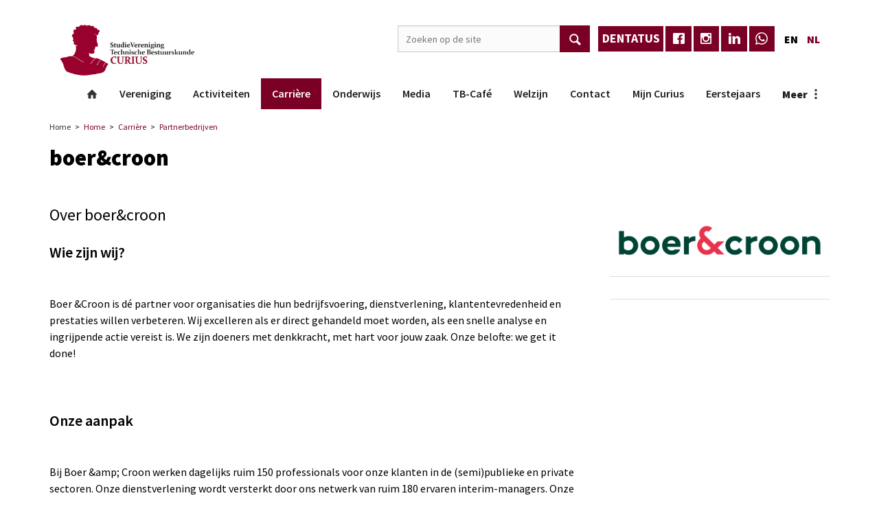

--- FILE ---
content_type: text/html; charset=UTF-8
request_url: https://curius.nl/nl/carriere/partnerbedrijven/boer-croon
body_size: 5264
content:
<!DOCTYPE html>
<html lang="nl"><head><meta http-equiv="Content-Type" content="text/html; charset=UTF-8"><meta name="mobile-web-app-capable" content="yes"><meta name="apple-mobile-web-app-capable" content="yes"><meta name="apple-mobile-web-app-title" content="boer&amp;croon - Curius"><meta name="HandheldFriendly" content="true"><link rel="apple-touch-icon" sizes="180x180" href="/_/site-application/site/6/favicon/a061fc/apple-touch-icon.png"><link rel="mask-icon" href="/_/site-application/site/6/favicon/a061fc/safari-pinned-tab.svg" color="#98012e"><link rel="shortcut icon" href="/_/site-application/site/6/favicon/a061fc/favicon-48x48.ico"><link rel="icon" type="image/png" href="/_/site-application/site/6/favicon/a061fc/favicon-32x32.png" sizes="32x32"><link rel="icon" type="image/png" href="/_/site-application/site/6/favicon/a061fc/favicon-16x16.png" sizes="16x16"><link rel="icon" type="image/png" href="/_/site-application/site/6/favicon/a061fc/favicon-48x48.png" sizes="48x48"><link rel="icon" type="image/png" href="/_/site-application/site/6/favicon/a061fc/favicon-57x57.png" sizes="57x57"><link rel="icon" type="image/png" href="/_/site-application/site/6/favicon/a061fc/favicon-76x76.png" sizes="76x76"><link rel="icon" type="image/png" href="/_/site-application/site/6/favicon/a061fc/favicon-96x96.png" sizes="96x96"><link rel="icon" type="image/png" href="/_/site-application/site/6/favicon/a061fc/favicon-128x128.png" sizes="128x128"><link rel="icon" type="image/png" href="/_/site-application/site/6/favicon/a061fc/favicon-192x192.png" sizes="192x192"><link rel="icon" type="image/png" href="/_/site-application/site/6/favicon/a061fc/favicon-228x228.png" sizes="228x228"><link rel="icon" type="image/png" href="/_/site-application/site/6/favicon/a061fc/favicon-512x512.png" sizes="512x512"><link rel="manifest" href="/_/site-application/site/6/favicon/a061fc/web-app-manifest.json"><meta name="msapplication-config" content="/_/site-application/site/6/favicon/a061fc/browserconfig.xml"><meta name="msapplication-TileColor" content="#ffffff"><meta name="msapplication-TileImage" content="/_/site-application/site/6/favicon/a061fc/mstile-150x150.png"><meta name="theme-color" content="#98012e"><meta property="og:type" content="website"><meta property="og:title" content="Partnerbedrijven - Curius"><meta property="og:site_name" content="Curius"><meta name="description" content=""><script type="module" src="/apps/file/build/component-CT5WNMcC.js"></script><script type="module" src="/apps/framework/build/public-entrypoint-C51TzVN5.js"></script><script type="module" src="/apps/site/build/site-C6JZeDRT.js"></script><base href="https://curius.nl/"><title>boer&amp;croon - Curius</title><meta name="apple-mobile-web-app-title" content=""><meta name="viewport" content="width=device-width, initial-scale=1 user-scalable=0 minimal-ui"><meta name="mobile-web-app-capable" content="yes"><meta name="HandheldFriendly" content="true"><meta name="apple-mobile-web-app-capable" content="yes"><meta name="apple-mobile-web-app-status-bar-style" content="black"><meta name="apple-mobile-web-app-title" content=""><meta property="og:title" content="boer&amp;croon - Curius"><meta property="og:type" content="website"><meta property="og:url" content="https://curius.nl/"><meta property="og:image" content="/build/img/logo.png"><meta property="og:site_name" content="nl/carriere/partnerbedrijven"><link rel="stylesheet" type="text/css" href="/build/css/site/screen.curius.nl-Ce5CYe37.css" nonce="3NHjFEXnpxz4PGMooYbgykdh"><script type="module" nonce="3NHjFEXnpxz4PGMooYbgykdh">import _ from "/build/index-BZyaPm3Z.js"; _({'environment': 'development'});</script><link rel="preconnect" href="https://fonts.gstatic.com" nonce="3NHjFEXnpxz4PGMooYbgykdh"><link href="https://fonts.googleapis.com/css2?family=Source+Sans+Pro:ital,wght@0,400;0,600;0,700;0,900;1,200;1,300;1,400;1,600;1,700;1,900&amp;display=swap" rel="stylesheet" nonce="3NHjFEXnpxz4PGMooYbgykdh"></head><body class="o-body l-base sub full  c-body-background-C"><header role="banner" class="c-header-B js-header has-logo"><div class="c-header-B__owner js-nav-append"><a class="c-logo c-logo--mobile" href="https://curius.nl/" style="background-image: url(/build/img/logo--red.png)"><img class="c-logo__img" src="/build/img/logo.png" alt="Curius logo"></a></div><div class="c-header-B__search"><form class="c-search-form" action="nl/zoeken" method="get"><legend class="c-search-form__title">Zoeken</legend><input class="c-search-form__input" type="search" name="q" id="search_q" placeholder="Zoeken op de site"><input class="c-search-form__button c-btn" type="submit" value="zoeken"></form></div><div class="c-header-B__social"><div class="c-social-links"><a href="http://dentatus.curius.nl" class="c-social-links__item">dentatus</a><a href="https://www.facebook.com/svtbcurius" class="c-social-links__item">facebook</a><a href="https://www.instagram.com/svtbcurius/" class="c-social-links__item">Instagram</a><a href="https://www.linkedin.com/company/svtbcurius" class="c-social-links__item">Linkedin</a><a href="https://www.whatsapp.com/" class="c-social-links__item">whatsapp</a></div></div><nav class="c-header-B__langmenu"><ul class="c-intl"><li data-lang="en_US" class="c-intl__item"><a class="c-intl__link" href="en">en</a></li><li data-lang="nl_NL" class="c-intl__item c-intl__item--current"><a class="c-intl__link" href="nl">nl</a></li></ul></nav></header><div class="l-sub l-full "><div class="c-breadcrumb"><ul class="c-breadcrumb__list"><li class="c-breadcrumb__item"><a class="c-breadcrumb__link" href="">Home</a></li><li class="c-breadcrumb__item"><a href="nl">Home</a></li><li class="c-breadcrumb__item"><a href="nl/carriere">Carrière</a></li><li class="c-breadcrumb__item is-last"><a href="nl/carriere/partnerbedrijven">Partnerbedrijven</a></li></ul></div><main class="o-content-wrapper l-area-1"><h1 class="c-page-title">boer&amp;croon</h1><div class="career-profile"><div class="logo"><img src="/_/organization-application/entry-image/2059b08fddcc84cf16d773a818bc028cdc7c1a70bd3802ad068900fea78841d9/16625/resize/400x350/3e64eb/image" alt=""></div><dl class="main-info"></dl><h2>Over boer&amp;croon</h2><div class="description"><h3>Wie zijn wij?</h3>

<p><br>
Boer &amp;Croon is dé partner voor organisaties die hun bedrijfsvoering, dienstverlening, klantentevredenheid en prestaties willen verbeteren. Wij excelleren als er direct gehandeld moet worden, als een snelle analyse en ingrijpende actie vereist is. We zijn doeners met denkkracht, met hart voor jouw zaak. Onze belofte: we get it done!</p>

<h3><br>
Onze aanpak</h3>

<p><br>
Bij Boer &amp;amp; Croon werken dagelijks ruim 150 professionals voor onze klanten in de (semi)publieke en private sectoren. Onze dienstverlening wordt versterkt door ons netwerk van ruim 180 ervaren interim-managers. Onze kracht is het delen van elkaars kennis, ervaring en methodieken. Het geheim van onze oplossingen is samenwerking. Niet alleen op papier, maar juist in de alledaagse praktijk van onze klanten. We worden echt onderdeel van je team. En we gaan pas weg als iedereen in jouw organisatie werkt met de oplossingen die we samen hebbenontwikkeld.</p>

<h3>Werken voor ons.</h3>

<p><br>
Ben jij gemotiveerd om organisaties duurzaam te verbeteren en wil je elke dag nieuwe dingen leren? Dan voel je je bij ons thuis. Wij houden van betrokken en gedreven mensen. Dat proberen we zelf ook steeds te zijn. Wij geloven dat je het meeste leert als je directe praktijkervaring opdoet en op hetzelfde moment voortdurend blijft bijleren. Je kan bij ons als Starter aan de slag gaan als Finance &amp;amp; Technology Consultant of als Young Executive.</p>

<p><br>
We vertrouwen je meteen uitdagende opdrachten toe die je een grote mate van zelfstandigheid geven. Jij maakt hierin het verschil. Samen met je opdrachtgever bedenk je oplossingen en manieren om die te realiseren. Wat je bedenkt, voer je dus ook zelf mee uit. Hierdoor krijg je de kans om verantwoordelijkheid te nemen, impact te maken en je te ontwikkelen. Je staat in het middelpunt van de verandering en geeft vorm aan de bedrijven van de toekomst.</p>

<p><br>
Je ontwikkeling staat bij ons centraal en daarom bieden wij jou, naast je opdrachten, een uitgebreid development programma met trainingen, intervisie en coaching. Dit zorgt ervoor dat jij aangereikt krijgt wat je nodig hebt om jezelf te ontwikkelen, te presteren bij de klant en zodat jij helemaal klaar bent voor de toekomst.</p></div></div><div class="career-profile-items"></div></main></div><article class="c-banners"><h2 class="c-module-heading c-module-heading--small">Sponsoren</h2><div class="c-banner-carousel js-banner-carousel"><a href="http://www.witteveenbos.nl/page/index/id/61221"><img src="f/banners/showbanner/23/f090bd95" alt="Witteveen + Bos"></a><a href="https://www.dutchboostinggroup.nl/"><img src="f/banners/showbanner/48/11a31ccd" alt="Dutch Boosting Group"></a><a href="https://www.twynstragudde.nl/"><img src="f/banners/showbanner/49/9705dffe" alt="Twynstra Gudde"></a><a href="https://curius.nl/nl/carriere/partnerbedrijven/appm"><img src="f/banners/showbanner/40/7ee94907" alt="APPM"></a><a href="https://curius.nl/nl/carriere/partnerbedrijven/arcadis"><img src="f/banners/showbanner/44/7f7d2b28" alt="Arcadis"></a><a href="http://www.atosborne.nl"><img src="f/banners/showbanner/30/0e2313e1" alt="AT Osborne"></a></div></article><div class="c-footer-wrapper"><footer class="c-footer" role="contentinfo"><div class="c-footer__logo"><img class="c-footer__logo__img" src="build/img/logo--white.png" alt="Logo Curius"></div><div class="c-footer__contact"><div class="c-footer__contact__item"><div>Jaffalaan 5 <br>
2628 BX, Delft <br>
Tel 015 - 278 3406<br>
info@curius.nl</div>

<div>K.V.K.: 40398488 <br>
Rekeningnr.: NL 36 ABNA 0518546586</div></div></div><div class="c-footer__social"><div class="c-social-links"><a href="http://dentatus.curius.nl" class="c-social-links__item">dentatus</a><a href="https://www.facebook.com/svtbcurius" class="c-social-links__item">facebook</a><a href="https://www.instagram.com/svtbcurius/" class="c-social-links__item">Instagram</a><a href="https://www.linkedin.com/company/svtbcurius" class="c-social-links__item">Linkedin</a><a href="https://www.whatsapp.com/" class="c-social-links__item">whatsapp</a></div></div></footer><footer class="c-disclaimer"><div class="copyright">© 2026<span class="owner"> Curius</span></div><div class="verenigingenweb"><a href="https://www.verenigingenweb.nl"><img src="https://static.genkgo.com/branding/vweb/logo.png" title="Verenigingenweb" alt="Verenigingenweb"></a></div></footer></div><div class="c-login-modal-wrap js-login-modal hide"><form class="c-login-modal" action="f/login/dologin" method="post"><label class="c-login-modal__label" for="login_uid">Gebruikersnaam</label><input class="c-login-modal__field" type="text" name="uid" id="login_uid" placeholder="Gebruikersnaam"><label class="c-login-modal__label" for="login_password">Wachtwoord</label><input class="c-login-modal__field" type="password" name="password" id="login_password" placeholder="Wachtwoord"><a class="c-login-modal__link" href="nl/wachtwoord-vergeten">Wachtwoord vergeten</a><br><input class="c-login-modal__checkbox" type="checkbox" id="login_remember" name="remember"><label class="c-login-modal__label" for="login_remember" id="label_remember">Blijf ingelogd</label><input class="c-login-modal__btn" type="submit" value="Ga verder"></form><button class="c-login-modal__close c-close-btn js-login-toggle">close</button></div><div class="c-nav-wrapper"><div class="c-nav-toggle"><button class="c-nav-toggle__btn"><span class="c-nav-toggle__icon"></span></button></div><nav class="c-nav" role="navigation" data-more="Meer"><ul class="c-nav__lvl c-nav__lvl--1"><li class="c-nav__item is-first"><a class="c-nav__link" href="nl">Home</a></li><li class="c-nav__item has-children"><a class="c-nav__link" href="nl/vereniging">Vereniging</a><ul class="c-nav__lvl c-nav__lvl--2"><li class="c-nav__item is-first"><a class="c-nav__link" href="nl/vereniging/over-curius">Over Curius</a></li><li class="c-nav__item has-children"><a class="c-nav__link" href="nl/vereniging/bestuur">Bestuur</a><ul class="c-nav__lvl c-nav__lvl--3"><li class="c-nav__item is-first"><a class="c-nav__link" href="nl/vereniging/bestuur/huidig-bestuur">Huidig bestuur</a></li><li class="c-nav__item is-last"><a class="c-nav__link" href="nl/vereniging/bestuur/oud-besturen">Oud-besturen</a></li></ul></li><li class="c-nav__item has-children"><a class="c-nav__link" href="nl/vereniging/commissies">Commissies</a><ul class="c-nav__lvl c-nav__lvl--3"><li class="c-nav__item is-first"><a class="c-nav__link" href="nl/vereniging/commissies/commissies-33e-2025-2026">Commissies 33e (2025-2026)</a></li><li class="c-nav__item"><a class="c-nav__link" href="nl/vereniging/commissies/commissies-32e-2024-2025">Commissies 32e (2024-2025)</a></li><li class="c-nav__item"><a class="c-nav__link" href="nl/vereniging/commissies/commissies-31e-2023-2024">Commissies 31e (2023-2024)</a></li><li class="c-nav__item"><a class="c-nav__link" href="nl/vereniging/commissies/commissies-30e-2022-2023">Commissies 30e (2022-2023)</a></li><li class="c-nav__item is-last"><a class="c-nav__link" href="nl/vereniging/commissies/commissies-29e-2021-2022">Commissies 29e (2021-2022)</a></li></ul></li><li class="c-nav__item"><a class="c-nav__link" href="nl/vereniging/ereleden">Ereleden</a></li><li class="c-nav__item"><a class="c-nav__link" href="nl/vereniging/vrienden-van-curius">Vrienden van Curius</a></li><li class="c-nav__item has-children"><a class="c-nav__link" href="nl/vereniging/tbm">TBM</a><ul class="c-nav__lvl c-nav__lvl--3"><li class="c-nav__item is-first is-last"><a class="c-nav__link" href="nl/vereniging/tbm/tbm-werknemers">TBM Werknemers</a></li></ul></li><li class="c-nav__item is-last"><a class="c-nav__link" href="nl/vereniging/lid-worden">Lid worden</a></li></ul></li><li class="c-nav__item has-children"><a class="c-nav__link" href="nl/activiteiten">Activiteiten</a><ul class="c-nav__lvl c-nav__lvl--2"><li class="c-nav__item is-first"><a class="c-nav__link" href="nl/activiteiten/kalender">Kalender</a></li><li class="c-nav__item is-last"><a class="c-nav__link" href="nl/activiteiten/archief">Archief</a></li></ul></li><li class="c-nav__item is-active has-children"><a class="c-nav__link" href="nl/carriere">Carrière</a><ul class="c-nav__lvl c-nav__lvl--2"><li class="c-nav__item is-active is-current is-first"><a class="c-nav__link" href="nl/carriere/partnerbedrijven">Partnerbedrijven</a></li><li class="c-nav__item is-last"><a class="c-nav__link" href="nl/carriere/carriere-platform">Carrière platform</a></li></ul></li><li class="c-nav__item has-children"><a class="c-nav__link" href="nl/onderwijs">Onderwijs</a><ul class="c-nav__lvl c-nav__lvl--2"><li class="c-nav__item is-first has-children"><a class="c-nav__link" href="nl/onderwijs/bachelor">Bachelor</a><ul class="c-nav__lvl c-nav__lvl--3"><li class="c-nav__item is-first"><a class="c-nav__link" href="nl/onderwijs/bachelor/domeinen">Domeinen</a></li><li class="c-nav__item"><a class="c-nav__link" href="nl/onderwijs/bachelor/bsa">BSA</a></li><li class="c-nav__item"><a class="c-nav__link" href="nl/onderwijs/bachelor/studieadviseurs">Studieadviseurs</a></li><li class="c-nav__item"><a class="c-nav__link" href="nl/onderwijs/bachelor/minor">Minor</a></li><li class="c-nav__item"><a class="c-nav__link" href="nl/onderwijs/bachelor/veel-gestelde-vragen">Veel gestelde vragen</a></li><li class="c-nav__item is-last"><a class="c-nav__link" href="nl/onderwijs/bachelor/regels-faculteit-tbm-oerur">Regels faculteit TBM (OER&amp;UR)</a></li></ul></li><li class="c-nav__item has-children"><a class="c-nav__link" href="nl/onderwijs/master">Master</a><ul class="c-nav__lvl c-nav__lvl--3"><li class="c-nav__item is-first"><a class="c-nav__link" href="nl/onderwijs/master/msc-thesis">MSc thesis</a></li><li class="c-nav__item"><a class="c-nav__link" href="nl/onderwijs/master/specialisatiestracks">Specialisaties &amp; Tracks</a></li><li class="c-nav__item"><a class="c-nav__link" href="nl/onderwijs/master/tbm-masters">TBM masters</a></li><li class="c-nav__item is-last"><a class="c-nav__link" href="nl/onderwijs/master/studieadviseurs">Studieadviseurs</a></li></ul></li><li class="c-nav__item"><a class="c-nav__link" href="nl/onderwijs/boekenwinkel">Boekenwinkel</a></li><li class="c-nav__item"><a class="c-nav__link" href="nl/onderwijs/studieplekken">Studieplekken</a></li><li class="c-nav__item"><a class="c-nav__link" href="nl/onderwijs/veelgestelde-vragen">Veelgestelde vragen</a></li><li class="c-nav__item is-last has-children"><a class="c-nav__link" href="nl/onderwijs/studenten-support">Studenten support</a><ul class="c-nav__lvl c-nav__lvl--3"><li class="c-nav__item is-first"><a class="c-nav__link" href="nl/onderwijs/studenten-support/studieadviseurs">Studieadviseurs</a></li><li class="c-nav__item is-last"><a class="c-nav__link" href="nl/onderwijs/studenten-support/writing-centre-tu-delft">Writing Centre TU Delft</a></li></ul></li></ul></li><li class="c-nav__item has-children"><a class="c-nav__link" href="nl/media">Media</a><ul class="c-nav__lvl c-nav__lvl--2"><li class="c-nav__item is-first"><a class="c-nav__link" href="nl/media/consul-magazine">Consul magazine</a></li><li class="c-nav__item"><a class="c-nav__link" href="nl/media/expocie">ExpoCie</a></li><li class="c-nav__item is-last"><a class="c-nav__link" href="nl/media/photoalbum">Photoalbum</a></li></ul></li><li class="c-nav__item has-children"><a class="c-nav__link" href="nl/tb-cafe">TB-Café</a><ul class="c-nav__lvl c-nav__lvl--2"><li class="c-nav__item is-first"><a class="c-nav__link" href="nl/tb-cafe/over-tb-cafe">Over TB-Café</a></li><li class="c-nav__item"><a class="c-nav__link" href="nl/tb-cafe/assortiment">Assortiment</a></li><li class="c-nav__item"><a class="c-nav__link" href="nl/tb-cafe/externe-aangelegenheid">Externe aangelegenheid</a></li><li class="c-nav__item is-last"><a class="c-nav__link" href="nl/tb-cafe/eten-bestellen">Eten bestellen</a></li></ul></li><li class="c-nav__item has-children"><a class="c-nav__link" href="nl/welzijn">Welzijn</a><ul class="c-nav__lvl c-nav__lvl--2"><li class="c-nav__item is-first is-last"><a class="c-nav__link" href="nl/welzijn/vertrouwenspersonen">Vertrouwenspersonen</a></li></ul></li><li class="c-nav__item"><a class="c-nav__link" href="nl/contact">Contact</a></li><li class="c-nav__item has-children"><a class="c-nav__link" href="nl/mijn-curius">Mijn Curius</a><ul class="c-nav__lvl c-nav__lvl--2"><li class="c-nav__item is-first has-children"><a class="c-nav__link" href="nl/mijn-curius/mijn-profiel">Mijn profiel</a><ul class="c-nav__lvl c-nav__lvl--3"><li class="c-nav__item is-first"><a class="c-nav__link" href="nl/mijn-curius/mijn-profiel/wijzig-wachtwoord">Wijzig wachtwoord</a></li><li class="c-nav__item"><a class="c-nav__link" href="nl/mijn-curius/mijn-profiel/profiel-bewerken">Profiel bewerken</a></li><li class="c-nav__item"><a class="c-nav__link" href="nl/mijn-curius/mijn-profiel/mijn-evenementen">Mijn evenementen</a></li><li class="c-nav__item is-last"><a class="c-nav__link" href="nl/mijn-curius/mijn-profiel/mijn-pasfoto">Mijn pasfoto</a></li></ul></li><li class="c-nav__item"><a class="c-nav__link" href="nl/mijn-curius/documenten-en-notulen">Documenten en notulen</a></li><li class="c-nav__item"><a class="c-nav__link" href="nl/mijn-curius/uitschrijven">Uitschrijven</a></li><li class="c-nav__item"><a class="c-nav__link" href="nl/mijn-curius/ledenlijst">Ledenlijst</a></li><li class="c-nav__item"><a class="c-nav__link" href="nl/mijn-curius/leden-zoeken">Leden zoeken</a></li><li class="c-nav__item is-last"><a class="c-nav__link" href="nl/mijn-curius/declaraties">Declaraties</a></li></ul></li><li class="c-nav__item has-children"><a class="c-nav__link" href="nl/informatie-voor-aankomend-eerstejaars">Eerstejaars</a><ul class="c-nav__lvl c-nav__lvl--2"><li class="c-nav__item is-first is-last"><a class="c-nav__link" href="nl/informatie-voor-aankomend-eerstejaars/woej">Eerstejaarsweekend (WOEJ)</a></li></ul></li><li class="c-nav__item is-last"><a class="c-nav__link" href="nl/frontrunners-festival">Frontrunners Festival</a></li><li class="c-nav__item"><a class="c-nav__link js-login-toggle" href="login">Inloggen</a></li></ul></nav></div></body></html>


--- FILE ---
content_type: text/css
request_url: https://curius.nl/build/css/site/screen.curius.nl-Ce5CYe37.css
body_size: 40104
content:
/*!
 * jQuery UI CSS Framework 1.13.2
 * http://jqueryui.com
 *
 * Copyright jQuery Foundation and other contributors
 * Released under the MIT license.
 * http://jquery.org/license
 *
 * http://api.jqueryui.com/category/theming/
 */.ui-helper-hidden{display:none}.ui-helper-hidden-accessible{border:0;clip:rect(0 0 0 0);height:1px;margin:-1px;overflow:hidden;padding:0;position:absolute;width:1px}.ui-helper-reset{margin:0;padding:0;border:0;outline:0;line-height:1.3;text-decoration:none;font-size:100%;list-style:none}.ui-helper-clearfix:before,.ui-helper-clearfix:after{content:"";display:table;border-collapse:collapse}.ui-helper-clearfix:after{clear:both}.ui-helper-zfix{width:100%;height:100%;top:0;left:0;position:absolute;opacity:0;-ms-filter:"alpha(opacity=0)"}.ui-front{z-index:100}.ui-state-disabled{cursor:default!important;pointer-events:none}.ui-icon{display:inline-block;vertical-align:middle;margin-top:-.25em;position:relative;text-indent:-99999px;overflow:hidden;background-repeat:no-repeat}.ui-widget-icon-block{left:50%;margin-left:-8px;display:block}.ui-widget-overlay{position:fixed;top:0;left:0;width:100%;height:100%}/*!
 * jQuery UI CSS Framework 1.13.2
 * http://jqueryui.com
 *
 * Copyright jQuery Foundation and other contributors
 * Released under the MIT license.
 * http://jquery.org/license
 *
 * http://api.jqueryui.com/category/theming/
 *
 * To view and modify this theme, visit http://jqueryui.com/themeroller/
 */.ui-widget{font-family:Arial,Helvetica,sans-serif;font-size:1em}.ui-widget .ui-widget{font-size:1em}.ui-widget input,.ui-widget select,.ui-widget textarea,.ui-widget button{font-family:Arial,Helvetica,sans-serif;font-size:1em}.ui-widget.ui-widget-content{border:1px solid #c5c5c5}.ui-widget-content{border:1px solid #dddddd;background:#fff;color:#333}.ui-widget-content a{color:#333}.ui-widget-header{border:1px solid #dddddd;background:#e9e9e9;color:#333;font-weight:700}.ui-widget-header a{color:#333}.ui-state-default,.ui-widget-content .ui-state-default,.ui-widget-header .ui-state-default,.ui-button,html .ui-button.ui-state-disabled:hover,html .ui-button.ui-state-disabled:active{border:1px solid #c5c5c5;background:#f6f6f6;font-weight:400;color:#454545}.ui-state-default a,.ui-state-default a:link,.ui-state-default a:visited,a.ui-button,a:link.ui-button,a:visited.ui-button,.ui-button{color:#454545;text-decoration:none}.ui-state-hover,.ui-widget-content .ui-state-hover,.ui-widget-header .ui-state-hover,.ui-state-focus,.ui-widget-content .ui-state-focus,.ui-widget-header .ui-state-focus,.ui-button:hover,.ui-button:focus{border:1px solid #cccccc;background:#ededed;font-weight:400;color:#2b2b2b}.ui-state-hover a,.ui-state-hover a:hover,.ui-state-hover a:link,.ui-state-hover a:visited,.ui-state-focus a,.ui-state-focus a:hover,.ui-state-focus a:link,.ui-state-focus a:visited,a.ui-button:hover,a.ui-button:focus{color:#2b2b2b;text-decoration:none}.ui-visual-focus{box-shadow:0 0 3px 1px #5e9ed6}.ui-state-active,.ui-widget-content .ui-state-active,.ui-widget-header .ui-state-active,a.ui-button:active,.ui-button:active,.ui-button.ui-state-active:hover{border:1px solid #003eff;background:#007fff;font-weight:400;color:#fff}.ui-icon-background,.ui-state-active .ui-icon-background{border:#003eff;background-color:#fff}.ui-state-active a,.ui-state-active a:link,.ui-state-active a:visited{color:#fff;text-decoration:none}.ui-state-highlight,.ui-widget-content .ui-state-highlight,.ui-widget-header .ui-state-highlight{border:1px solid #dad55e;background:#fffa90;color:#777620}.ui-state-checked{border:1px solid #dad55e;background:#fffa90}.ui-state-highlight a,.ui-widget-content .ui-state-highlight a,.ui-widget-header .ui-state-highlight a{color:#777620}.ui-state-error,.ui-widget-content .ui-state-error,.ui-widget-header .ui-state-error{border:1px solid #f1a899;background:#fddfdf;color:#5f3f3f}.ui-state-error a,.ui-widget-content .ui-state-error a,.ui-widget-header .ui-state-error a,.ui-state-error-text,.ui-widget-content .ui-state-error-text,.ui-widget-header .ui-state-error-text{color:#5f3f3f}.ui-priority-primary,.ui-widget-content .ui-priority-primary,.ui-widget-header .ui-priority-primary{font-weight:700}.ui-priority-secondary,.ui-widget-content .ui-priority-secondary,.ui-widget-header .ui-priority-secondary{opacity:.7;-ms-filter:"alpha(opacity=70)";font-weight:400}.ui-state-disabled,.ui-widget-content .ui-state-disabled,.ui-widget-header .ui-state-disabled{opacity:.35;-ms-filter:"alpha(opacity=35)";background-image:none}.ui-state-disabled .ui-icon{-ms-filter:"alpha(opacity=35)"}.ui-icon{width:16px;height:16px}.ui-icon,.ui-widget-content .ui-icon{background-image:url(/build/img/ui-icons_444444_256x240.png)}.ui-widget-header .ui-icon{background-image:url(/build/img/ui-icons_444444_256x240.png)}.ui-state-hover .ui-icon,.ui-state-focus .ui-icon,.ui-button:hover .ui-icon,.ui-button:focus .ui-icon{background-image:url(/build/img/ui-icons_555555_256x240.png)}.ui-state-active .ui-icon,.ui-button:active .ui-icon{background-image:url(/build/img/ui-icons_ffffff_256x240.png)}.ui-state-highlight .ui-icon,.ui-button .ui-state-highlight.ui-icon{background-image:url(/build/img/ui-icons_777620_256x240.png)}.ui-state-error .ui-icon,.ui-state-error-text .ui-icon{background-image:url(/build/img/ui-icons_cc0000_256x240.png)}.ui-button .ui-icon{background-image:url(/build/img/ui-icons_777777_256x240.png)}.ui-icon-blank.ui-icon-blank.ui-icon-blank{background-image:none}.ui-icon-caret-1-n{background-position:0 0}.ui-icon-caret-1-ne{background-position:-16px 0}.ui-icon-caret-1-e{background-position:-32px 0}.ui-icon-caret-1-se{background-position:-48px 0}.ui-icon-caret-1-s{background-position:-65px 0}.ui-icon-caret-1-sw{background-position:-80px 0}.ui-icon-caret-1-w{background-position:-96px 0}.ui-icon-caret-1-nw{background-position:-112px 0}.ui-icon-caret-2-n-s{background-position:-128px 0}.ui-icon-caret-2-e-w{background-position:-144px 0}.ui-icon-triangle-1-n{background-position:0 -16px}.ui-icon-triangle-1-ne{background-position:-16px -16px}.ui-icon-triangle-1-e{background-position:-32px -16px}.ui-icon-triangle-1-se{background-position:-48px -16px}.ui-icon-triangle-1-s{background-position:-65px -16px}.ui-icon-triangle-1-sw{background-position:-80px -16px}.ui-icon-triangle-1-w{background-position:-96px -16px}.ui-icon-triangle-1-nw{background-position:-112px -16px}.ui-icon-triangle-2-n-s{background-position:-128px -16px}.ui-icon-triangle-2-e-w{background-position:-144px -16px}.ui-icon-arrow-1-n{background-position:0 -32px}.ui-icon-arrow-1-ne{background-position:-16px -32px}.ui-icon-arrow-1-e{background-position:-32px -32px}.ui-icon-arrow-1-se{background-position:-48px -32px}.ui-icon-arrow-1-s{background-position:-65px -32px}.ui-icon-arrow-1-sw{background-position:-80px -32px}.ui-icon-arrow-1-w{background-position:-96px -32px}.ui-icon-arrow-1-nw{background-position:-112px -32px}.ui-icon-arrow-2-n-s{background-position:-128px -32px}.ui-icon-arrow-2-ne-sw{background-position:-144px -32px}.ui-icon-arrow-2-e-w{background-position:-160px -32px}.ui-icon-arrow-2-se-nw{background-position:-176px -32px}.ui-icon-arrowstop-1-n{background-position:-192px -32px}.ui-icon-arrowstop-1-e{background-position:-208px -32px}.ui-icon-arrowstop-1-s{background-position:-224px -32px}.ui-icon-arrowstop-1-w{background-position:-240px -32px}.ui-icon-arrowthick-1-n{background-position:1px -48px}.ui-icon-arrowthick-1-ne{background-position:-16px -48px}.ui-icon-arrowthick-1-e{background-position:-32px -48px}.ui-icon-arrowthick-1-se{background-position:-48px -48px}.ui-icon-arrowthick-1-s{background-position:-64px -48px}.ui-icon-arrowthick-1-sw{background-position:-80px -48px}.ui-icon-arrowthick-1-w{background-position:-96px -48px}.ui-icon-arrowthick-1-nw{background-position:-112px -48px}.ui-icon-arrowthick-2-n-s{background-position:-128px -48px}.ui-icon-arrowthick-2-ne-sw{background-position:-144px -48px}.ui-icon-arrowthick-2-e-w{background-position:-160px -48px}.ui-icon-arrowthick-2-se-nw{background-position:-176px -48px}.ui-icon-arrowthickstop-1-n{background-position:-192px -48px}.ui-icon-arrowthickstop-1-e{background-position:-208px -48px}.ui-icon-arrowthickstop-1-s{background-position:-224px -48px}.ui-icon-arrowthickstop-1-w{background-position:-240px -48px}.ui-icon-arrowreturnthick-1-w{background-position:0 -64px}.ui-icon-arrowreturnthick-1-n{background-position:-16px -64px}.ui-icon-arrowreturnthick-1-e{background-position:-32px -64px}.ui-icon-arrowreturnthick-1-s{background-position:-48px -64px}.ui-icon-arrowreturn-1-w{background-position:-64px -64px}.ui-icon-arrowreturn-1-n{background-position:-80px -64px}.ui-icon-arrowreturn-1-e{background-position:-96px -64px}.ui-icon-arrowreturn-1-s{background-position:-112px -64px}.ui-icon-arrowrefresh-1-w{background-position:-128px -64px}.ui-icon-arrowrefresh-1-n{background-position:-144px -64px}.ui-icon-arrowrefresh-1-e{background-position:-160px -64px}.ui-icon-arrowrefresh-1-s{background-position:-176px -64px}.ui-icon-arrow-4{background-position:0 -80px}.ui-icon-arrow-4-diag{background-position:-16px -80px}.ui-icon-extlink{background-position:-32px -80px}.ui-icon-newwin{background-position:-48px -80px}.ui-icon-refresh{background-position:-64px -80px}.ui-icon-shuffle{background-position:-80px -80px}.ui-icon-transfer-e-w{background-position:-96px -80px}.ui-icon-transferthick-e-w{background-position:-112px -80px}.ui-icon-folder-collapsed{background-position:0 -96px}.ui-icon-folder-open{background-position:-16px -96px}.ui-icon-document{background-position:-32px -96px}.ui-icon-document-b{background-position:-48px -96px}.ui-icon-note{background-position:-64px -96px}.ui-icon-mail-closed{background-position:-80px -96px}.ui-icon-mail-open{background-position:-96px -96px}.ui-icon-suitcase{background-position:-112px -96px}.ui-icon-comment{background-position:-128px -96px}.ui-icon-person{background-position:-144px -96px}.ui-icon-print{background-position:-160px -96px}.ui-icon-trash{background-position:-176px -96px}.ui-icon-locked{background-position:-192px -96px}.ui-icon-unlocked{background-position:-208px -96px}.ui-icon-bookmark{background-position:-224px -96px}.ui-icon-tag{background-position:-240px -96px}.ui-icon-home{background-position:0 -112px}.ui-icon-flag{background-position:-16px -112px}.ui-icon-calendar{background-position:-32px -112px}.ui-icon-cart{background-position:-48px -112px}.ui-icon-pencil{background-position:-64px -112px}.ui-icon-clock{background-position:-80px -112px}.ui-icon-disk{background-position:-96px -112px}.ui-icon-calculator{background-position:-112px -112px}.ui-icon-zoomin{background-position:-128px -112px}.ui-icon-zoomout{background-position:-144px -112px}.ui-icon-search{background-position:-160px -112px}.ui-icon-wrench{background-position:-176px -112px}.ui-icon-gear{background-position:-192px -112px}.ui-icon-heart{background-position:-208px -112px}.ui-icon-star{background-position:-224px -112px}.ui-icon-link{background-position:-240px -112px}.ui-icon-cancel{background-position:0 -128px}.ui-icon-plus{background-position:-16px -128px}.ui-icon-plusthick{background-position:-32px -128px}.ui-icon-minus{background-position:-48px -128px}.ui-icon-minusthick{background-position:-64px -128px}.ui-icon-close{background-position:-80px -128px}.ui-icon-closethick{background-position:-96px -128px}.ui-icon-key{background-position:-112px -128px}.ui-icon-lightbulb{background-position:-128px -128px}.ui-icon-scissors{background-position:-144px -128px}.ui-icon-clipboard{background-position:-160px -128px}.ui-icon-copy{background-position:-176px -128px}.ui-icon-contact{background-position:-192px -128px}.ui-icon-image{background-position:-208px -128px}.ui-icon-video{background-position:-224px -128px}.ui-icon-script{background-position:-240px -128px}.ui-icon-alert{background-position:0 -144px}.ui-icon-info{background-position:-16px -144px}.ui-icon-notice{background-position:-32px -144px}.ui-icon-help{background-position:-48px -144px}.ui-icon-check{background-position:-64px -144px}.ui-icon-bullet{background-position:-80px -144px}.ui-icon-radio-on{background-position:-96px -144px}.ui-icon-radio-off{background-position:-112px -144px}.ui-icon-pin-w{background-position:-128px -144px}.ui-icon-pin-s{background-position:-144px -144px}.ui-icon-play{background-position:0 -160px}.ui-icon-pause{background-position:-16px -160px}.ui-icon-seek-next{background-position:-32px -160px}.ui-icon-seek-prev{background-position:-48px -160px}.ui-icon-seek-end{background-position:-64px -160px}.ui-icon-seek-start,.ui-icon-seek-first{background-position:-80px -160px}.ui-icon-stop{background-position:-96px -160px}.ui-icon-eject{background-position:-112px -160px}.ui-icon-volume-off{background-position:-128px -160px}.ui-icon-volume-on{background-position:-144px -160px}.ui-icon-power{background-position:0 -176px}.ui-icon-signal-diag{background-position:-16px -176px}.ui-icon-signal{background-position:-32px -176px}.ui-icon-battery-0{background-position:-48px -176px}.ui-icon-battery-1{background-position:-64px -176px}.ui-icon-battery-2{background-position:-80px -176px}.ui-icon-battery-3{background-position:-96px -176px}.ui-icon-circle-plus{background-position:0 -192px}.ui-icon-circle-minus{background-position:-16px -192px}.ui-icon-circle-close{background-position:-32px -192px}.ui-icon-circle-triangle-e{background-position:-48px -192px}.ui-icon-circle-triangle-s{background-position:-64px -192px}.ui-icon-circle-triangle-w{background-position:-80px -192px}.ui-icon-circle-triangle-n{background-position:-96px -192px}.ui-icon-circle-arrow-e{background-position:-112px -192px}.ui-icon-circle-arrow-s{background-position:-128px -192px}.ui-icon-circle-arrow-w{background-position:-144px -192px}.ui-icon-circle-arrow-n{background-position:-160px -192px}.ui-icon-circle-zoomin{background-position:-176px -192px}.ui-icon-circle-zoomout{background-position:-192px -192px}.ui-icon-circle-check{background-position:-208px -192px}.ui-icon-circlesmall-plus{background-position:0 -208px}.ui-icon-circlesmall-minus{background-position:-16px -208px}.ui-icon-circlesmall-close{background-position:-32px -208px}.ui-icon-squaresmall-plus{background-position:-48px -208px}.ui-icon-squaresmall-minus{background-position:-64px -208px}.ui-icon-squaresmall-close{background-position:-80px -208px}.ui-icon-grip-dotted-vertical{background-position:0 -224px}.ui-icon-grip-dotted-horizontal{background-position:-16px -224px}.ui-icon-grip-solid-vertical{background-position:-32px -224px}.ui-icon-grip-solid-horizontal{background-position:-48px -224px}.ui-icon-gripsmall-diagonal-se{background-position:-64px -224px}.ui-icon-grip-diagonal-se{background-position:-80px -224px}.ui-corner-all,.ui-corner-top,.ui-corner-left,.ui-corner-tl{border-top-left-radius:3px}.ui-corner-all,.ui-corner-top,.ui-corner-right,.ui-corner-tr{border-top-right-radius:3px}.ui-corner-all,.ui-corner-bottom,.ui-corner-left,.ui-corner-bl{border-bottom-left-radius:3px}.ui-corner-all,.ui-corner-bottom,.ui-corner-right,.ui-corner-br{border-bottom-right-radius:3px}.ui-widget-overlay{background:#aaa;opacity:.3;-ms-filter:"alpha(opacity=30)"}.ui-widget-shadow{box-shadow:0 0 5px #666}/*!
 * jQuery UI Datepicker 1.13.2
 * http://jqueryui.com
 *
 * Copyright jQuery Foundation and other contributors
 * Released under the MIT license.
 * http://jquery.org/license
 *
 * http://api.jqueryui.com/datepicker/#theming
 */.ui-datepicker{width:17em;padding:.2em .2em 0;display:none}.ui-datepicker .ui-datepicker-header{position:relative;padding:.2em 0}.ui-datepicker .ui-datepicker-prev,.ui-datepicker .ui-datepicker-next{position:absolute;top:2px;width:1.8em;height:1.8em}.ui-datepicker .ui-datepicker-prev-hover,.ui-datepicker .ui-datepicker-next-hover{top:1px}.ui-datepicker .ui-datepicker-prev{left:2px}.ui-datepicker .ui-datepicker-next{right:2px}.ui-datepicker .ui-datepicker-prev-hover{left:1px}.ui-datepicker .ui-datepicker-next-hover{right:1px}.ui-datepicker .ui-datepicker-prev span,.ui-datepicker .ui-datepicker-next span{display:block;position:absolute;left:50%;margin-left:-8px;top:50%;margin-top:-8px}.ui-datepicker .ui-datepicker-title{margin:0 2.3em;line-height:1.8em;text-align:center}.ui-datepicker .ui-datepicker-title select{font-size:1em;margin:1px 0}.ui-datepicker select.ui-datepicker-month,.ui-datepicker select.ui-datepicker-year{width:45%}.ui-datepicker table{width:100%;font-size:.9em;border-collapse:collapse;margin:0 0 .4em}.ui-datepicker th{padding:.7em .3em;text-align:center;font-weight:700;border:0}.ui-datepicker td{border:0;padding:1px}.ui-datepicker td span,.ui-datepicker td a{display:block;padding:.2em;text-align:right;text-decoration:none}.ui-datepicker .ui-datepicker-buttonpane{background-image:none;margin:.7em 0 0;padding:0 .2em;border-left:0;border-right:0;border-bottom:0}.ui-datepicker .ui-datepicker-buttonpane button{float:right;margin:.5em .2em .4em;cursor:pointer;padding:.2em .6em .3em;width:auto;overflow:visible}.ui-datepicker .ui-datepicker-buttonpane button.ui-datepicker-current{float:left}.ui-datepicker.ui-datepicker-multi{width:auto}.ui-datepicker-multi .ui-datepicker-group{float:left}.ui-datepicker-multi .ui-datepicker-group table{width:95%;margin:0 auto .4em}.ui-datepicker-multi-2 .ui-datepicker-group{width:50%}.ui-datepicker-multi-3 .ui-datepicker-group{width:33.3%}.ui-datepicker-multi-4 .ui-datepicker-group{width:25%}.ui-datepicker-multi .ui-datepicker-group-last .ui-datepicker-header,.ui-datepicker-multi .ui-datepicker-group-middle .ui-datepicker-header{border-left-width:0}.ui-datepicker-multi .ui-datepicker-buttonpane{clear:left}.ui-datepicker-row-break{clear:both;width:100%;font-size:0}.ui-datepicker-rtl{direction:rtl}.ui-datepicker-rtl .ui-datepicker-prev{right:2px;left:auto}.ui-datepicker-rtl .ui-datepicker-next{left:2px;right:auto}.ui-datepicker-rtl .ui-datepicker-prev:hover{right:1px;left:auto}.ui-datepicker-rtl .ui-datepicker-next:hover{left:1px;right:auto}.ui-datepicker-rtl .ui-datepicker-buttonpane{clear:right}.ui-datepicker-rtl .ui-datepicker-buttonpane button{float:left}.ui-datepicker-rtl .ui-datepicker-buttonpane button.ui-datepicker-current,.ui-datepicker-rtl .ui-datepicker-group{float:right}.ui-datepicker-rtl .ui-datepicker-group-last .ui-datepicker-header,.ui-datepicker-rtl .ui-datepicker-group-middle .ui-datepicker-header{border-right-width:0;border-left-width:1px}.ui-datepicker .ui-icon{display:block;text-indent:-99999px;overflow:hidden;background-repeat:no-repeat;left:.5em;top:.3em}body.lb-disable-scrolling{overflow:hidden}.lightboxOverlay{position:absolute;top:0;left:0;z-index:9999;background-color:#000;opacity:.8;display:none}.lightbox{position:absolute;left:0;width:100%;z-index:10000;text-align:center;line-height:0;font-weight:400;outline:none}.lightbox .lb-image{display:block;height:auto;max-width:inherit;max-height:none;border-radius:3px;border:4px solid white}.lightbox a img{border:none}.lb-outerContainer{position:relative;width:250px;height:250px;margin:0 auto;border-radius:4px;background-color:#fff}.lb-outerContainer:after{content:"";display:table;clear:both}.lb-loader{position:absolute;top:43%;left:0;height:25%;width:100%;text-align:center;line-height:0}.lb-cancel{display:block;width:32px;height:32px;margin:0 auto;background:url(/build/img/loading.gif) no-repeat}.lb-nav{position:absolute;top:0;left:0;height:100%;width:100%;z-index:10}.lb-container>.nav{left:0}.lb-nav a{outline:none;background-image:url([data-uri])}.lb-prev,.lb-next{height:100%;cursor:pointer;display:block}.lb-nav a.lb-prev{width:34%;left:0;float:left;background:url(/build/img/prev.png) left 48% no-repeat;opacity:0;transition:opacity .6s}.lb-nav a.lb-prev:hover{opacity:1}.lb-nav a.lb-next{width:64%;right:0;float:right;background:url(/build/img/next.png) right 48% no-repeat;opacity:0;transition:opacity .6s}.lb-nav a.lb-next:hover{opacity:1}.lb-dataContainer{margin:0 auto;padding-top:5px;width:100%;border-bottom-left-radius:4px;border-bottom-right-radius:4px}.lb-dataContainer:after{content:"";display:table;clear:both}.lb-data{padding:0 4px;color:#ccc}.lb-data .lb-details{width:85%;float:left;text-align:left;line-height:1.1em}.lb-data .lb-caption{font-size:13px;font-weight:700;line-height:1em}.lb-data .lb-caption a{color:#4ae}.lb-data .lb-number{display:block;clear:left;padding-bottom:1em;font-size:12px;color:#999}.lb-data .lb-close{display:block;float:right;width:30px;height:30px;background:url(/build/img/close.png) top right no-repeat;text-align:right;outline:none;opacity:.7;transition:opacity .2s}.lb-data .lb-close:hover{cursor:pointer;opacity:1}/*! normalize.css v5.0.0 | MIT License | github.com/necolas/normalize.css */html{font-family:sans-serif;line-height:1.15;-ms-text-size-adjust:100%;-webkit-text-size-adjust:100%}body{margin:0}article,aside,footer,header,nav,section{display:block}h1{font-size:2em;margin:.67em 0}figcaption,figure,main{display:block}figure{margin:1em 40px}hr{box-sizing:content-box;height:0;overflow:visible}pre{font-family:monospace,monospace;font-size:1em}a{background-color:transparent;-webkit-text-decoration-skip:objects}a:active,a:hover{outline-width:0}abbr[title]{border-bottom:none;text-decoration:underline;-webkit-text-decoration:underline dotted;text-decoration:underline dotted}b,strong{font-weight:inherit}b,strong{font-weight:bolder}code,kbd,samp{font-family:monospace,monospace;font-size:1em}dfn{font-style:italic}mark{background-color:#ff0;color:#000}small{font-size:80%}sub,sup{font-size:75%;line-height:0;position:relative;vertical-align:baseline}sub{bottom:-.25em}sup{top:-.5em}audio,video{display:inline-block}audio:not([controls]){display:none;height:0}img{border-style:none}svg:not(:root){overflow:hidden}button,input,optgroup,select,textarea{font-family:sans-serif;font-size:100%;line-height:1.15;margin:0}button,input{overflow:visible}button,select{text-transform:none}button,html [type=button],[type=reset],[type=submit]{-webkit-appearance:button}button::-moz-focus-inner,[type=button]::-moz-focus-inner,[type=reset]::-moz-focus-inner,[type=submit]::-moz-focus-inner{border-style:none;padding:0}button:-moz-focusring,[type=button]:-moz-focusring,[type=reset]:-moz-focusring,[type=submit]:-moz-focusring{outline:1px dotted ButtonText}fieldset{border:1px solid #c0c0c0;margin:0 2px;padding:.35em .625em .75em}legend{box-sizing:border-box;color:inherit;display:table;max-width:100%;padding:0;white-space:normal}progress{display:inline-block;vertical-align:baseline}textarea{overflow:auto}[type=checkbox],[type=radio]{box-sizing:border-box;padding:0}[type=number]::-webkit-inner-spin-button,[type=number]::-webkit-outer-spin-button{height:auto}[type=search]{-webkit-appearance:textfield;outline-offset:-2px}[type=search]::-webkit-search-cancel-button,[type=search]::-webkit-search-decoration{-webkit-appearance:none}::-webkit-file-upload-button{-webkit-appearance:button;font:inherit}details,menu{display:block}summary{display:list-item}canvas{display:inline-block}template{display:none}[hidden]{display:none}/*!
 * FullCalendar v3.10.5
 * Docs & License: https://fullcalendar.io/
 * (c) 2019 Adam Shaw
 */.fc{direction:ltr;text-align:left}.fc-rtl{text-align:right}body .fc{font-size:1em}.fc-highlight{background:#bce8f1;opacity:.3}.fc-bgevent{background:#8fdf82;opacity:.3}.fc-nonbusiness{background:#d7d7d7}.fc button{box-sizing:border-box;margin:0;height:2.1em;padding:0 .6em;font-size:1em;white-space:nowrap;cursor:pointer}.fc button::-moz-focus-inner{margin:0;padding:0}.fc-state-default{border:1px solid}.fc-state-default.fc-corner-left{border-top-left-radius:4px;border-bottom-left-radius:4px}.fc-state-default.fc-corner-right{border-top-right-radius:4px;border-bottom-right-radius:4px}.fc button .fc-icon{position:relative;top:-.05em;margin:0 .2em;vertical-align:middle}.fc-state-default{background-color:#f5f5f5;background-image:linear-gradient(to bottom,#fff,#e6e6e6);background-repeat:repeat-x;border-color:#e6e6e6 #e6e6e6 #bfbfbf;border-color:rgba(0,0,0,.1) rgba(0,0,0,.1) rgba(0,0,0,.25);color:#333;text-shadow:0 1px 1px rgba(255,255,255,.75);box-shadow:inset 0 1px #fff3,0 1px 2px #0000000d}.fc-state-hover,.fc-state-down,.fc-state-active,.fc-state-disabled{color:#333;background-color:#e6e6e6}.fc-state-hover{color:#333;text-decoration:none;background-position:0 -15px;transition:background-position .1s linear}.fc-state-down,.fc-state-active{background-color:#ccc;background-image:none;box-shadow:inset 0 2px 4px #00000026,0 1px 2px #0000000d}.fc-state-disabled{cursor:default;background-image:none;opacity:.65;box-shadow:none}.fc-button-group{display:inline-block}.fc .fc-button-group>*{float:left;margin:0 0 0 -1px}.fc .fc-button-group>:first-child{margin-left:0}.fc-popover{position:absolute;box-shadow:0 2px 6px #00000026}.fc-popover .fc-header{padding:2px 4px}.fc-popover .fc-header .fc-title{margin:0 2px}.fc-popover .fc-header .fc-close{cursor:pointer}.fc-ltr .fc-popover .fc-header .fc-title,.fc-rtl .fc-popover .fc-header .fc-close{float:left}.fc-rtl .fc-popover .fc-header .fc-title,.fc-ltr .fc-popover .fc-header .fc-close{float:right}.fc-divider{border-style:solid;border-width:1px}hr.fc-divider{height:0;margin:0;padding:0 0 2px;border-width:1px 0}.fc-clear{clear:both}.fc-bg,.fc-bgevent-skeleton,.fc-highlight-skeleton,.fc-helper-skeleton{position:absolute;top:0;left:0;right:0}.fc-bg{bottom:0}.fc-bg table{height:100%}.fc table{width:100%;box-sizing:border-box;table-layout:fixed;border-collapse:collapse;border-spacing:0;font-size:1em}.fc th{text-align:center}.fc th,.fc td{border-style:solid;border-width:1px;padding:0;vertical-align:top}.fc td.fc-today{border-style:double}a[data-goto]{cursor:pointer}a[data-goto]:hover{text-decoration:underline}.fc .fc-row{border-style:solid;border-width:0}.fc-row table{border-left:0 hidden transparent;border-right:0 hidden transparent;border-bottom:0 hidden transparent}.fc-row:first-child table{border-top:0 hidden transparent}.fc-row{position:relative}.fc-row .fc-bg{z-index:1}.fc-row .fc-bgevent-skeleton,.fc-row .fc-highlight-skeleton{bottom:0}.fc-row .fc-bgevent-skeleton table,.fc-row .fc-highlight-skeleton table{height:100%}.fc-row .fc-highlight-skeleton td,.fc-row .fc-bgevent-skeleton td{border-color:transparent}.fc-row .fc-bgevent-skeleton{z-index:2}.fc-row .fc-highlight-skeleton{z-index:3}.fc-row .fc-content-skeleton{position:relative;z-index:4;padding-bottom:2px}.fc-row .fc-helper-skeleton{z-index:5}.fc .fc-row .fc-content-skeleton table,.fc .fc-row .fc-content-skeleton td,.fc .fc-row .fc-helper-skeleton td{background:none;border-color:transparent}.fc-row .fc-content-skeleton td,.fc-row .fc-helper-skeleton td{border-bottom:0}.fc-row .fc-content-skeleton tbody td,.fc-row .fc-helper-skeleton tbody td{border-top:0}.fc-scroller{-webkit-overflow-scrolling:touch}.fc-scroller>.fc-day-grid,.fc-scroller>.fc-time-grid{position:relative;width:100%}.fc-event{position:relative;display:block;font-size:.85em;line-height:1.3;border-radius:3px;border:1px solid #3a87ad}.fc-event,.fc-event-dot{background-color:#3a87ad}.fc-event,.fc-event:hover{color:#fff;text-decoration:none}.fc-event[href],.fc-event.fc-draggable{cursor:pointer}.fc-not-allowed,.fc-not-allowed .fc-event{cursor:not-allowed}.fc-event .fc-bg{z-index:1;background:#fff;opacity:.25}.fc-event .fc-content{position:relative;z-index:2}.fc-event .fc-resizer{position:absolute;z-index:4}.fc-event .fc-resizer{display:none}.fc-event.fc-allow-mouse-resize .fc-resizer,.fc-event.fc-selected .fc-resizer{display:block}.fc-event.fc-selected .fc-resizer:before{content:"";position:absolute;z-index:9999;top:50%;left:50%;width:40px;height:40px;margin-left:-20px;margin-top:-20px}.fc-event.fc-selected{z-index:9999!important;box-shadow:0 2px 5px #0003}.fc-event.fc-selected.fc-dragging{box-shadow:0 2px 7px #0000004d}.fc-h-event.fc-selected:before{content:"";position:absolute;z-index:3;top:-10px;bottom:-10px;left:0;right:0}.fc-ltr .fc-h-event.fc-not-start,.fc-rtl .fc-h-event.fc-not-end{margin-left:0;border-left-width:0;padding-left:1px;border-top-left-radius:0;border-bottom-left-radius:0}.fc-ltr .fc-h-event.fc-not-end,.fc-rtl .fc-h-event.fc-not-start{margin-right:0;border-right-width:0;padding-right:1px;border-top-right-radius:0;border-bottom-right-radius:0}.fc-ltr .fc-h-event .fc-start-resizer,.fc-rtl .fc-h-event .fc-end-resizer{cursor:w-resize;left:-1px}.fc-ltr .fc-h-event .fc-end-resizer,.fc-rtl .fc-h-event .fc-start-resizer{cursor:e-resize;right:-1px}.fc-h-event.fc-allow-mouse-resize .fc-resizer{width:7px;top:-1px;bottom:-1px}.fc-h-event.fc-selected .fc-resizer{border-radius:4px;border-width:1px;width:6px;height:6px;border-style:solid;border-color:inherit;background:#fff;top:50%;margin-top:-4px}.fc-ltr .fc-h-event.fc-selected .fc-start-resizer,.fc-rtl .fc-h-event.fc-selected .fc-end-resizer{margin-left:-4px}.fc-ltr .fc-h-event.fc-selected .fc-end-resizer,.fc-rtl .fc-h-event.fc-selected .fc-start-resizer{margin-right:-4px}.fc-day-grid-event{margin:1px 2px 0;padding:0 1px}tr:first-child>td>.fc-day-grid-event{margin-top:2px}.fc-day-grid-event.fc-selected:after{content:"";position:absolute;z-index:1;top:-1px;right:-1px;bottom:-1px;left:-1px;background:#000;opacity:.25}.fc-day-grid-event .fc-content{white-space:nowrap;overflow:hidden}.fc-day-grid-event .fc-time{font-weight:700}.fc-ltr .fc-day-grid-event.fc-allow-mouse-resize .fc-start-resizer,.fc-rtl .fc-day-grid-event.fc-allow-mouse-resize .fc-end-resizer{margin-left:-2px}.fc-ltr .fc-day-grid-event.fc-allow-mouse-resize .fc-end-resizer,.fc-rtl .fc-day-grid-event.fc-allow-mouse-resize .fc-start-resizer{margin-right:-2px}a.fc-more{margin:1px 3px;font-size:.85em;cursor:pointer;text-decoration:none}a.fc-more:hover{text-decoration:underline}.fc-limited{display:none}.fc-day-grid .fc-row{z-index:1}.fc-more-popover{z-index:2;width:220px}.fc-more-popover .fc-event-container{padding:10px}.fc-now-indicator{position:absolute;border:0 solid red}.fc-unselectable{-webkit-user-select:none;-moz-user-select:none;user-select:none;-webkit-touch-callout:none;-webkit-tap-highlight-color:rgba(0,0,0,0)}.fc-unthemed th,.fc-unthemed td,.fc-unthemed thead,.fc-unthemed tbody,.fc-unthemed .fc-divider,.fc-unthemed .fc-row,.fc-unthemed .fc-content,.fc-unthemed .fc-popover,.fc-unthemed .fc-list-view,.fc-unthemed .fc-list-heading td{border-color:#ddd}.fc-unthemed .fc-popover{background-color:#fff}.fc-unthemed .fc-divider,.fc-unthemed .fc-popover .fc-header,.fc-unthemed .fc-list-heading td{background:#eee}.fc-unthemed .fc-popover .fc-header .fc-close{color:#666}.fc-unthemed td.fc-today{background:#fcf8e3}.fc-unthemed .fc-disabled-day{background:#d7d7d7;opacity:.3}.fc-icon{display:inline-block;height:1em;line-height:1em;font-size:1em;text-align:center;overflow:hidden;font-family:Courier New,Courier,monospace;-webkit-touch-callout:none;-webkit-user-select:none;-moz-user-select:none;user-select:none}.fc-icon:after{position:relative}.fc-icon-left-single-arrow:after{content:"‹";font-weight:700;font-size:200%;top:-7%}.fc-icon-right-single-arrow:after{content:"›";font-weight:700;font-size:200%;top:-7%}.fc-icon-left-double-arrow:after{content:"«";font-size:160%;top:-7%}.fc-icon-right-double-arrow:after{content:"»";font-size:160%;top:-7%}.fc-icon-left-triangle:after{content:"◄";font-size:125%;top:3%}.fc-icon-right-triangle:after{content:"►";font-size:125%;top:3%}.fc-icon-down-triangle:after{content:"▼";font-size:125%;top:2%}.fc-icon-x:after{content:"×";font-size:200%;top:6%}.fc-unthemed .fc-popover{border-width:1px;border-style:solid}.fc-unthemed .fc-popover .fc-header .fc-close{font-size:.9em;margin-top:2px}.fc-unthemed .fc-list-item:hover td{background-color:#f5f5f5}.ui-widget .fc-disabled-day{background-image:none}.fc-popover>.ui-widget-header+.ui-widget-content{border-top:0}.ui-widget .fc-event{color:#fff;text-decoration:none;font-weight:400}.ui-widget td.fc-axis{font-weight:400}.fc-time-grid .fc-slats .ui-widget-content{background:none}.fc.fc-bootstrap3 a{text-decoration:none}.fc.fc-bootstrap3 a[data-goto]:hover{text-decoration:underline}.fc-bootstrap3 hr.fc-divider{border-color:inherit}.fc-bootstrap3 .fc-today.alert{border-radius:0}.fc-bootstrap3 .fc-popover .panel-body{padding:0}.fc-bootstrap3 .fc-time-grid .fc-slats table{background:none}.fc.fc-bootstrap4 a{text-decoration:none}.fc.fc-bootstrap4 a[data-goto]:hover{text-decoration:underline}.fc-bootstrap4 hr.fc-divider{border-color:inherit}.fc-bootstrap4 .fc-today.alert{border-radius:0}.fc-bootstrap4 a.fc-event:not([href]):not([tabindex]){color:#fff}.fc-bootstrap4 .fc-popover.card{position:absolute}.fc-bootstrap4 .fc-popover .card-body{padding:0}.fc-bootstrap4 .fc-time-grid .fc-slats table{background:none}.fc-toolbar{text-align:center}.fc-toolbar.fc-header-toolbar{margin-bottom:1em}.fc-toolbar.fc-footer-toolbar{margin-top:1em}.fc-toolbar .fc-left{float:left}.fc-toolbar .fc-right{float:right}.fc-toolbar .fc-center{display:inline-block}.fc .fc-toolbar>*>*{float:left;margin-left:.75em}.fc .fc-toolbar>*>:first-child{margin-left:0}.fc-toolbar h2{margin:0}.fc-toolbar button{position:relative}.fc-toolbar .fc-state-hover,.fc-toolbar .ui-state-hover{z-index:2}.fc-toolbar .fc-state-down{z-index:3}.fc-toolbar .fc-state-active,.fc-toolbar .ui-state-active{z-index:4}.fc-toolbar button:focus{z-index:5}.fc-view-container *,.fc-view-container *:before,.fc-view-container *:after{box-sizing:content-box}.fc-view,.fc-view>table{position:relative;z-index:1}.fc-basicWeek-view .fc-content-skeleton,.fc-basicDay-view .fc-content-skeleton{padding-bottom:1em}.fc-basic-view .fc-body .fc-row{min-height:4em}.fc-row.fc-rigid{overflow:hidden}.fc-row.fc-rigid .fc-content-skeleton{position:absolute;top:0;left:0;right:0}.fc-day-top.fc-other-month{opacity:.3}.fc-basic-view .fc-week-number,.fc-basic-view .fc-day-number{padding:2px}.fc-basic-view th.fc-week-number,.fc-basic-view th.fc-day-number{padding:0 2px}.fc-ltr .fc-basic-view .fc-day-top .fc-day-number{float:right}.fc-rtl .fc-basic-view .fc-day-top .fc-day-number{float:left}.fc-ltr .fc-basic-view .fc-day-top .fc-week-number{float:left;border-radius:0 0 3px}.fc-rtl .fc-basic-view .fc-day-top .fc-week-number{float:right;border-radius:0 0 0 3px}.fc-basic-view .fc-day-top .fc-week-number{min-width:1.5em;text-align:center;background-color:#f2f2f2;color:gray}.fc-basic-view td.fc-week-number{text-align:center}.fc-basic-view td.fc-week-number>*{display:inline-block;min-width:1.25em}.fc-agenda-view .fc-day-grid{position:relative;z-index:2}.fc-agenda-view .fc-day-grid .fc-row{min-height:3em}.fc-agenda-view .fc-day-grid .fc-row .fc-content-skeleton{padding-bottom:1em}.fc .fc-axis{vertical-align:middle;padding:0 4px;white-space:nowrap}.fc-ltr .fc-axis{text-align:right}.fc-rtl .fc-axis{text-align:left}.fc-time-grid-container,.fc-time-grid{position:relative;z-index:1}.fc-time-grid{min-height:100%}.fc-time-grid table{border:0 hidden transparent}.fc-time-grid>.fc-bg{z-index:1}.fc-time-grid .fc-slats,.fc-time-grid>hr{position:relative;z-index:2}.fc-time-grid .fc-content-col{position:relative}.fc-time-grid .fc-content-skeleton{position:absolute;z-index:3;top:0;left:0;right:0}.fc-time-grid .fc-business-container{position:relative;z-index:1}.fc-time-grid .fc-bgevent-container{position:relative;z-index:2}.fc-time-grid .fc-highlight-container{position:relative;z-index:3}.fc-time-grid .fc-event-container{position:relative;z-index:4}.fc-time-grid .fc-now-indicator-line{z-index:5}.fc-time-grid .fc-helper-container{position:relative;z-index:6}.fc-time-grid .fc-slats td{height:1.5em;border-bottom:0}.fc-time-grid .fc-slats .fc-minor td{border-top-style:dotted}.fc-time-grid .fc-highlight-container{position:relative}.fc-time-grid .fc-highlight{position:absolute;left:0;right:0}.fc-ltr .fc-time-grid .fc-event-container{margin:0 2.5% 0 2px}.fc-rtl .fc-time-grid .fc-event-container{margin:0 2px 0 2.5%}.fc-time-grid .fc-event,.fc-time-grid .fc-bgevent{position:absolute;z-index:1}.fc-time-grid .fc-bgevent{left:0;right:0}.fc-v-event.fc-not-start{border-top-width:0;padding-top:1px;border-top-left-radius:0;border-top-right-radius:0}.fc-v-event.fc-not-end{border-bottom-width:0;padding-bottom:1px;border-bottom-left-radius:0;border-bottom-right-radius:0}.fc-time-grid-event{overflow:hidden}.fc-time-grid-event.fc-selected{overflow:visible}.fc-time-grid-event.fc-selected .fc-bg{display:none}.fc-time-grid-event .fc-content{overflow:hidden}.fc-time-grid-event .fc-time,.fc-time-grid-event .fc-title{padding:0 1px}.fc-time-grid-event .fc-time{font-size:.85em;white-space:nowrap}.fc-time-grid-event.fc-short .fc-content{white-space:nowrap}.fc-time-grid-event.fc-short .fc-time,.fc-time-grid-event.fc-short .fc-title{display:inline-block;vertical-align:top}.fc-time-grid-event.fc-short .fc-time span{display:none}.fc-time-grid-event.fc-short .fc-time:before{content:attr(data-start)}.fc-time-grid-event.fc-short .fc-time:after{content:" - "}.fc-time-grid-event.fc-short .fc-title{font-size:.85em;padding:0}.fc-time-grid-event.fc-allow-mouse-resize .fc-resizer{left:0;right:0;bottom:0;height:8px;overflow:hidden;line-height:8px;font-size:11px;font-family:monospace;text-align:center;cursor:s-resize}.fc-time-grid-event.fc-allow-mouse-resize .fc-resizer:after{content:"="}.fc-time-grid-event.fc-selected .fc-resizer{border-radius:5px;border-width:1px;width:8px;height:8px;border-style:solid;border-color:inherit;background:#fff;left:50%;margin-left:-5px;bottom:-5px}.fc-time-grid .fc-now-indicator-line{border-top-width:1px;left:0;right:0}.fc-time-grid .fc-now-indicator-arrow{margin-top:-5px}.fc-ltr .fc-time-grid .fc-now-indicator-arrow{left:0;border-width:5px 0 5px 6px;border-top-color:transparent;border-bottom-color:transparent}.fc-rtl .fc-time-grid .fc-now-indicator-arrow{right:0;border-width:5px 6px 5px 0;border-top-color:transparent;border-bottom-color:transparent}.fc-event-dot{display:inline-block;width:10px;height:10px;border-radius:5px}.fc-rtl .fc-list-view{direction:rtl}.fc-list-view{border-width:1px;border-style:solid}.fc .fc-list-table{table-layout:auto}.fc-list-table td{border-width:1px 0 0;padding:8px 14px}.fc-list-table tr:first-child td{border-top-width:0}.fc-list-heading{border-bottom-width:1px}.fc-list-heading td{font-weight:700}.fc-ltr .fc-list-heading-main{float:left}.fc-ltr .fc-list-heading-alt,.fc-rtl .fc-list-heading-main{float:right}.fc-rtl .fc-list-heading-alt{float:left}.fc-list-item.fc-has-url{cursor:pointer}.fc-list-item-marker,.fc-list-item-time{white-space:nowrap;width:1px}.fc-ltr .fc-list-item-marker{padding-right:0}.fc-rtl .fc-list-item-marker{padding-left:0}.fc-list-item-title a{text-decoration:none;color:inherit}.fc-list-item-title a[href]:hover{text-decoration:underline}.fc-list-empty-wrap2{position:absolute;top:0;left:0;right:0;bottom:0}.fc-list-empty-wrap1{width:100%;height:100%;display:table}.fc-list-empty{display:table-cell;vertical-align:middle;text-align:center}.fc-unthemed .fc-list-empty{background-color:#eee}/*!
 * Cropper v3.1.6
 * https://github.com/fengyuanchen/cropper
 *
 * Copyright (c) 2014-2018 Chen Fengyuan
 * Released under the MIT license
 *
 * Date: 2018-03-01T13:33:39.581Z
 */.cropper-container{direction:ltr;font-size:0;line-height:0;position:relative;touch-action:none;-webkit-user-select:none;-moz-user-select:none;user-select:none}.cropper-container img{display:block;height:100%;image-orientation:0deg;max-height:none!important;max-width:none!important;min-height:0!important;min-width:0!important;width:100%}.cropper-wrap-box,.cropper-canvas,.cropper-drag-box,.cropper-crop-box,.cropper-modal{bottom:0;left:0;position:absolute;right:0;top:0}.cropper-wrap-box,.cropper-canvas{overflow:hidden}.cropper-drag-box{background-color:#fff;opacity:0}.cropper-modal{background-color:#000;opacity:.5}.cropper-view-box{display:block;height:100%;outline-color:#3399ffbf;outline:1px solid #39f;overflow:hidden;width:100%}.cropper-dashed{border:0 dashed #eee;display:block;opacity:.5;position:absolute}.cropper-dashed.dashed-h{border-bottom-width:1px;border-top-width:1px;height:33.33333%;left:0;top:33.33333%;width:100%}.cropper-dashed.dashed-v{border-left-width:1px;border-right-width:1px;height:100%;left:33.33333%;top:0;width:33.33333%}.cropper-center{display:block;height:0;left:50%;opacity:.75;position:absolute;top:50%;width:0}.cropper-center:before,.cropper-center:after{background-color:#eee;content:" ";display:block;position:absolute}.cropper-center:before{height:1px;left:-3px;top:0;width:7px}.cropper-center:after{height:7px;left:0;top:-3px;width:1px}.cropper-face,.cropper-line,.cropper-point{display:block;height:100%;opacity:.1;position:absolute;width:100%}.cropper-face{background-color:#fff;left:0;top:0}.cropper-line{background-color:#39f}.cropper-line.line-e{cursor:ew-resize;right:-3px;top:0;width:5px}.cropper-line.line-n{cursor:ns-resize;height:5px;left:0;top:-3px}.cropper-line.line-w{cursor:ew-resize;left:-3px;top:0;width:5px}.cropper-line.line-s{bottom:-3px;cursor:ns-resize;height:5px;left:0}.cropper-point{background-color:#39f;height:5px;opacity:.75;width:5px}.cropper-point.point-e{cursor:ew-resize;margin-top:-3px;right:-3px;top:50%}.cropper-point.point-n{cursor:ns-resize;left:50%;margin-left:-3px;top:-3px}.cropper-point.point-w{cursor:ew-resize;left:-3px;margin-top:-3px;top:50%}.cropper-point.point-s{bottom:-3px;cursor:s-resize;left:50%;margin-left:-3px}.cropper-point.point-ne{cursor:nesw-resize;right:-3px;top:-3px}.cropper-point.point-nw{cursor:nwse-resize;left:-3px;top:-3px}.cropper-point.point-sw{bottom:-3px;cursor:nesw-resize;left:-3px}.cropper-point.point-se{bottom:-3px;cursor:nwse-resize;height:20px;opacity:1;right:-3px;width:20px}@media (min-width: 768px){.cropper-point.point-se{height:15px;width:15px}}@media (min-width: 992px){.cropper-point.point-se{height:10px;width:10px}}@media (min-width: 1200px){.cropper-point.point-se{height:5px;opacity:.75;width:5px}}.cropper-point.point-se:before{background-color:#39f;bottom:-50%;content:" ";display:block;height:200%;opacity:0;position:absolute;right:-50%;width:200%}.cropper-invisible{opacity:0}.cropper-bg{background-image:url([data-uri])}.cropper-hide{display:block;height:0;position:absolute;width:0}.cropper-hidden{display:none!important}.cropper-move{cursor:move}.cropper-crop{cursor:crosshair}.cropper-disabled .cropper-drag-box,.cropper-disabled .cropper-face,.cropper-disabled .cropper-line,.cropper-disabled .cropper-point{cursor:not-allowed}.slick-slider{position:relative;display:block;box-sizing:border-box;-webkit-touch-callout:none;-webkit-user-select:none;-moz-user-select:none;user-select:none;touch-action:pan-y;-webkit-tap-highlight-color:transparent}.slick-list{position:relative;overflow:hidden;display:block;margin:0;padding:0}.slick-list:focus{outline:none}.slick-list.dragging{cursor:pointer;cursor:hand}.slick-slider .slick-track,.slick-slider .slick-list{transform:translateZ(0)}.slick-track{position:relative;left:0;top:0;display:block;margin-left:auto;margin-right:auto}.slick-track:before,.slick-track:after{content:"";display:table}.slick-track:after{clear:both}.slick-loading .slick-track{visibility:hidden}.slick-slide{float:left;height:100%;min-height:1px;display:none}[dir=rtl] .slick-slide{float:right}.slick-slide img{display:block}.slick-slide.slick-loading img{display:none}.slick-slide.dragging img{pointer-events:none}.slick-initialized .slick-slide{display:block}.slick-loading .slick-slide{visibility:hidden}.slick-vertical .slick-slide{display:block;height:auto;border:1px solid transparent}.slick-arrow.slick-hidden{display:none}:root{--footer-bg-color: #7b0025}:root *{box-sizing:border-box}body{color:#000;font-family:Source Sans Pro,sans-serif;font-size:1em;font-weight:400;line-height:1.5}h1,h2,h3,h4,h5,h6{color:#000;font-family:Source Sans Pro,sans-serif;font-size:1em;font-weight:400;line-height:1.2;text-rendering:optimizeLegibility}p,blockquote{margin:0 0 .5em}em,blockquote{font-style:italic}strong{font-weight:700}a{color:#7b0025;text-decoration:none;transition:color .1s linear}a:active,a:focus,a:hover{color:#2f000e}a:active,a:focus{outline:none}hr{border-bottom:1px solid #ddd;border-left:none;border-right:none;border-top:none;margin:1em 0}img,picture{margin:0;max-width:100%}ul,ol{list-style-type:none;margin:0;padding:0}dl{margin-bottom:.5em}dt{font-weight:700;margin-top:.5em}dd{margin:0}@keyframes bounce{0%,20%,50%,80%,to{transform:translateY(0)}40%{transform:translateY(-30px)}60%{transform:translateY(-15px)}}@keyframes flash{0%,50%,to{opacity:1}25%,75%{opacity:0}}@keyframes pulse{0%{transform:scale(1)}50%{transform:scale(1.2)}to{transform:scale(1)}}@keyframes shake{0%,to{transform:translate(0)}10%,30%,50%,70%,90%{transform:translate(-10px)}20%,40%,60%,80%{transform:translate(10px)}}@keyframes swing{20%{transform:rotate(15deg);transform-origin:top center}40%{transform:rotate(-10deg);transform-origin:top center}60%{transform:rotate(5deg);transform-origin:top center}80%{transform:rotate(-5deg);transform-origin:top center}to{transform:rotate(0);transform-origin:top center}}@keyframes tada{0%{transform:scale(1)}10%,20%{transform:scale(.9) rotate(-3deg)}30%,50%,70%,90%{transform:scale(1.1) rotate(3deg)}40%,60%,80%{transform:scale(1.1) rotate(-3deg)}to{transform:scale(1) rotate(0)}}@keyframes wobble{0%{transform:translate(0)}15%{transform:translate(-25%) rotate(-5deg)}30%{transform:translate(20%) rotate(3deg)}45%{transform:translate(-15%) rotate(-3deg)}60%{transform:translate(10%) rotate(2deg)}75%{transform:translate(-5%) rotate(-1deg)}to{transform:translate(0)}}@keyframes bounceIn{0%{opacity:0;transform:scale(.3)}50%{opacity:1;transform:scale(1.05)}70%{transform:scale(.9)}to{transform:scale(1)}}@keyframes bounceInDown{0%{opacity:0;transform:translateY(-640px)}60%{opacity:1;transform:translateY(30px)}80%{transform:translateY(-10px)}to{transform:translateY(0)}}@keyframes bounceInLeft{0%{opacity:0;transform:translate(-640px)}60%{opacity:1;transform:translate(30px)}80%{transform:translate(-10px)}to{transform:translate(0)}}@keyframes bounceInRight{0%{opacity:0;transform:translate(640px)}60%{opacity:1;transform:translate(-30px)}80%{transform:translate(10px)}to{transform:translate(0)}}@keyframes bounceInUp{0%{opacity:0;transform:translateY(640px)}60%{opacity:1;transform:translateY(-30px)}80%{transform:translateY(10px)}to{transform:translateY(0)}}@keyframes bounceOut{0%{transform:scale(1)}25%{transform:scale(.95)}50%{opacity:1;transform:scale(1.1)}to{opacity:0;transform:scale(.3)}}@keyframes bounceOutDown{0%{transform:translateY(0)}20%{opacity:1;transform:translateY(-20px)}to{opacity:0;transform:translateY(640px)}}@keyframes bounceOutLeft{0%{transform:translate(0)}20%{opacity:1;transform:translate(20px)}to{opacity:0;transform:translate(-640px)}}@keyframes bounceOutRight{0%{transform:translate(0)}20%{opacity:1;transform:translate(-20px)}to{opacity:0;transform:translate(640px)}}@keyframes bounceOutUp{0%{transform:translateY(0)}20%{opacity:1;transform:translateY(20px)}to{opacity:0;transform:translateY(-640px)}}@keyframes fadeIn{0%{opacity:0}to{opacity:1}}@keyframes fadeInDelayed{0%{opacity:0}50%{opacity:0}to{opacity:1}}@keyframes fadeInDown{0%{opacity:0;transform:translateY(-20px)}to{opacity:1;transform:translateY(0)}}@keyframes fadeInDownBig{0%{opacity:0;transform:translateY(-640px)}to{opacity:1;transform:translateY(0)}}@keyframes fadeInLeft{0%{opacity:0;transform:translate(-20px)}to{opacity:1;transform:translate(0)}}@keyframes fadeInLeftBig{0%{opacity:0;transform:translate(-640px)}to{opacity:1;transform:translate(0)}}@keyframes fadeInRight{0%{opacity:0;transform:translate(20px)}to{opacity:1;transform:translate(0)}}@keyframes fadeInRightBig{0%{opacity:0;transform:translate(640px)}to{opacity:1;transform:translate(0)}}@keyframes fadeInUp{0%{opacity:0;transform:translateY(20px)}to{opacity:1;transform:translateY(0)}}@keyframes fadeInUpBig{0%{opacity:0;transform:translateY(640px)}to{opacity:1;transform:translateY(0)}}@keyframes fadeOut{0%{opacity:1}to{opacity:0}}@keyframes fadeOutDown{0%{opacity:1;transform:translateY(0)}to{opacity:0;transform:translateY(20px)}}@keyframes fadeOutDownBig{0%{opacity:1;transform:translateY(0)}to{opacity:0;transform:translateY(640px)}}@keyframes fadeOutLeft{0%{opacity:1;transform:translate(0)}to{opacity:0;transform:translate(-20px)}}@keyframes fadeOutLeftBig{0%{opacity:1;transform:translate(0)}to{opacity:0;transform:translate(-640px)}}@keyframes fadeOutRight{0%{opacity:1;transform:translate(0)}to{opacity:0;transform:translate(20px)}}@keyframes fadeOutRightBig{0%{opacity:1;transform:translate(0)}to{opacity:0;transform:translate(640px)}}@keyframes fadeOutUp{0%{opacity:1;transform:translateY(0)}to{opacity:0;transform:translateY(-20px)}}@keyframes fadeOutUpBig{0%{opacity:1;transform:translateY(0)}to{opacity:0;transform:translateY(-640px)}}@keyframes flip{0%{animation-timing-function:ease-out;backface-visibility:visible;transform:perspective(400px) translateZ(0) rotateY(0) scale(1)}40%{animation-timing-function:ease-out;backface-visibility:visible;transform:perspective(400px) translateZ(150px) rotateY(170deg) scale(1)}50%{animation-timing-function:ease-in;backface-visibility:visible;transform:perspective(400px) translateZ(150px) rotateY(190deg) scale(1)}80%{animation-timing-function:ease-in;backface-visibility:visible;transform:perspective(400px) translateZ(0) rotateY(360deg) scale(.95)}to{animation-timing-function:ease-in;backface-visibility:visible;transform:perspective(400px) translateZ(0) rotateY(360deg) scale(1)}}@keyframes flipInX{0%{backface-visibility:visible;opacity:0;transform:perspective(400px) rotateX(90deg)}40%{backface-visibility:visible;transform:perspective(400px) rotateX(-10deg)}70%{backface-visibility:visible;transform:perspective(400px) rotateX(10deg)}to{backface-visibility:visible;opacity:1;transform:perspective(400px) rotateX(0)}}@keyframes flipInY{0%{backface-visibility:visible;opacity:0;transform:perspective(400px) rotateY(90deg)}40%{backface-visibility:visible;transform:perspective(400px) rotateY(-10deg)}70%{backface-visibility:visible;transform:perspective(400px) rotateY(10deg)}to{backface-visibility:visible;opacity:1;transform:perspective(400px) rotateY(0)}}@keyframes flipOutX{0%{backface-visibility:visible;opacity:1;transform:perspective(400px) rotateX(0)}to{backface-visibility:visible;opacity:0;transform:perspective(400px) rotateX(90deg)}}@keyframes flipOutY{0%{backface-visibility:visible;opacity:1;transform:perspective(400px) rotateY(0)}to{backface-visibility:visible;opacity:0;transform:perspective(400px) rotateY(90deg)}}@keyframes lightSpeedIn{0%{animation-timing-function:ease-in;opacity:0;transform:translate(100%) skew(-30deg)}60%{animation-timing-function:ease-in;opacity:1;transform:translate(-20%) skew(30deg)}80%{animation-timing-function:ease-in;opacity:1;transform:translate(0) skew(-15deg)}to{animation-timing-function:ease-in;opacity:1;transform:translate(0) skew(0)}}@keyframes lightSpeedOut{0%{animation-timing-function:ease-in;opacity:1;transform:translate(0) skew(0)}to{animation-timing-function:ease-in;opacity:0;transform:translate(100%) skew(-30deg)}}@keyframes rotateIn{0%{opacity:0;transform:rotate(-200deg);transform-origin:center center}to{opacity:1;transform:rotate(0);transform-origin:center center}}@keyframes rotateInDownLeft{0%{opacity:0;transform:rotate(-90deg);transform-origin:left bottom}to{opacity:1;transform:rotate(0);transform-origin:left bottom}}@keyframes rotateInDownRight{0%{opacity:0;transform:rotate(90deg);transform-origin:right bottom}to{opacity:1;transform:rotate(0);transform-origin:right bottom}}@keyframes rotateInUpLeft{0%{opacity:0;transform:rotate(90deg);transform-origin:left bottom}to{opacity:1;transform:rotate(0);transform-origin:left bottom}}@keyframes rotateInUpRight{0%{opacity:0;transform:rotate(-90deg);transform-origin:right bottom}to{opacity:1;transform:rotate(0);transform-origin:right bottom}}@keyframes rotateOut{0%{opacity:1;transform:rotate(0);transform-origin:center center}to{opacity:0;transform:rotate(200deg);transform-origin:center center}}@keyframes rotateOutDownLeft{0%{opacity:1;transform:rotate(0);transform-origin:left bottom}to{opacity:0;transform:rotate(90deg);transform-origin:left bottom}}@keyframes rotateOutDownRight{0%{opacity:1;transform:rotate(0);transform-origin:right bottom}to{opacity:0;transform:rotate(-90deg);transform-origin:right bottom}}@keyframes rotateOutUpLeft{0%{opacity:1;transform:rotate(0);transform-origin:left bottom}to{opacity:0;transform:rotate(-90deg);transform-origin:left bottom}}@keyframes rotateOutUpRight{0%{opacity:1;transform:rotate(0);transform-origin:right bottom}to{opacity:0;transform:rotate(90deg);transform-origin:right bottom}}@keyframes slideInDown{0%{opacity:0;transform:translateY(-640px)}to{transform:translateY(0)}}@keyframes slideInLeft{0%{opacity:0;transform:translate(-640px)}to{transform:translate(0)}}@keyframes slideInRight{0%{opacity:0;transform:translate(640px)}to{transform:translate(0)}}@keyframes slideOutLeft{0%{transform:translate(0)}to{opacity:0;transform:translate(-640px)}}@keyframes slideOutRight{0%{transform:translate(0)}to{opacity:0;transform:translate(640px)}}@keyframes slideOutUp{0%{transform:translateY(0)}to{opacity:0;transform:translateY(-640px)}}@keyframes hinge{0%{animation-duration:2s;animation-timing-function:ease-in-out;transform:rotate(0);transform-origin:top left}20%,60%{animation-duration:2s;animation-timing-function:ease-in-out;transform:rotate(80deg);transform-origin:top left}40%{animation-duration:2s;animation-timing-function:ease-in-out;transform:rotate(60deg);transform-origin:top left}80%{animation-duration:2s;animation-timing-function:ease-in-out;opacity:1;transform:rotate(60deg) translateY(0);transform-origin:top left}to{animation-duration:2s;opacity:0;transform:translateY(700px)}}@keyframes rollIn{0%{opacity:0;transform:translate(-100%) rotate(-120deg)}to{opacity:1;transform:translate(0) rotate(0)}}@keyframes rollOut{0%{opacity:1;transform:translate(0) rotate(0)}to{opacity:0;transform:translate(100%) rotate(120deg)}}@keyframes zoomIn{0%{opacity:0;transform:scale3d(.3,.3,.3)}50%{opacity:1}}@keyframes zoomInDown{0%{animation-timing-function:cubic-bezier(.55,.055,.675,.19);opacity:0;transform:scale3d(.1,.1,.1) translate3d(0,-1000px,0)}60%{animation-timing-function:cubic-bezier(.175,.885,.32,1);opacity:1;transform:scale3d(.475,.475,.475) translate3d(0,60px,0)}}@keyframes zoomInLeft{0%{animation-timing-function:cubic-bezier(.55,.055,.675,.19);opacity:0;transform:scale3d(.1,.1,.1) translate3d(-1000px,0,0)}60%{animation-timing-function:cubic-bezier(.175,.885,.32,1);opacity:1;transform:scale3d(.475,.475,.475) translate3d(10px,0,0)}}@keyframes zoomInRight{0%{animation-timing-function:cubic-bezier(.55,.055,.675,.19);opacity:0;transform:scale3d(.1,.1,.1) translate3d(1000px,0,0)}60%{animation-timing-function:cubic-bezier(.175,.885,.32,1);opacity:1;transform:scale3d(.475,.475,.475) translate3d(-10px,0,0)}}@keyframes zoomInUp{0%{animation-timing-function:cubic-bezier(.55,.055,.675,.19);opacity:0;transform:scale3d(.1,.1,.1) translate3d(0,1000px,0)}60%{animation-timing-function:cubic-bezier(.175,.885,.32,1);opacity:1;transform:scale3d(.475,.475,.475) translate3d(0,-60px,0)}}@keyframes zoomOut{0%{opacity:1}50%{opacity:0;transform:scale3d(.3,.3,.3)}to{opacity:0}}@keyframes zoomOutDown{40%{animation-timing-function:cubic-bezier(.55,.055,.675,.19);opacity:1;transform:scale3d(.475,.475,.475) translate3d(0,-60px,0)}to{animation-timing-function:cubic-bezier(.175,.885,.32,1);opacity:0;transform:scale3d(.1,.1,.1) translate3d(0,2000px,0);transform-origin:center bottom}}@keyframes zoomOutLeft{40%{opacity:1;transform:scale3d(.475,.475,.475) translate3d(42px,0,0)}to{opacity:0;transform:scale(.1) translate3d(-2000px,0,0);transform-origin:left center}}@keyframes zoomOutRight{40%{opacity:1;transform:scale3d(.475,.475,.475) translate3d(-42px,0,0)}to{opacity:0;transform:scale(.1) translate3d(2000px,0,0);transform-origin:right center}}@keyframes zoomOutUp{40%{animation-timing-function:cubic-bezier(.55,.055,.675,.19);opacity:1;transform:scale3d(.475,.475,.475) translate3d(0,60px,0)}to{animation-timing-function:cubic-bezier(.175,.885,.32,1);opacity:0;transform:scale3d(.1,.1,.1) translate3d(0,-2000px,0);transform-origin:center bottom}}form{max-width:40em}fieldset{background-color:#fff;border:#ddd 1px solid;margin:0;padding:1em}fieldset+fieldset{margin-top:2em}fieldset:last-of-type{margin-bottom:1.5em}legend{font-size:1.5em;font-weight:400;line-height:1.25em;margin:0}input,label,select{display:block;font-family:Source Sans Pro,sans-serif}label{font-size:1.125em;font-weight:600}label.required:after{content:"*"}label.error{color:#e74c3c}label abbr{display:none}textarea{resize:vertical}input[type=color],input[type=date],input[type=datetime],input[type=datetime-local],input[type=email],input[type=month],input[type=number],input[type=password],input[type=search],input[type=tel],input[type=text],input[type=time],input[type=url],input[type=week],input:not([type]),textarea,select,select[multiple=multiple]{background-color:#fbfbfb;border:1px solid #ccc;border-radius:0;box-shadow:inset 0 1px 3px #0000000f;box-sizing:border-box;clear:left;font-family:Source Sans Pro,sans-serif;margin-bottom:1em;padding:.75em;transition:border-color;width:100%}input[type=color]:hover,input[type=date]:hover,input[type=datetime]:hover,input[type=datetime-local]:hover,input[type=email]:hover,input[type=month]:hover,input[type=number]:hover,input[type=password]:hover,input[type=search]:hover,input[type=tel]:hover,input[type=text]:hover,input[type=time]:hover,input[type=url]:hover,input[type=week]:hover,input:not([type]):hover,textarea:hover,select:hover,select[multiple=multiple]:hover{border-color:#7b0025}input[type=color]:focus,input[type=date]:focus,input[type=datetime]:focus,input[type=datetime-local]:focus,input[type=email]:focus,input[type=month]:focus,input[type=number]:focus,input[type=password]:focus,input[type=search]:focus,input[type=tel]:focus,input[type=text]:focus,input[type=time]:focus,input[type=url]:focus,input[type=week]:focus,input:not([type]):focus,textarea:focus,select:focus,select[multiple=multiple]:focus{border-color:#7b0025;box-shadow:inset 0 1px 3px #0000000f,0 0 5px #62001db3;outline:none}input[type=color]:disabled,input[type=date]:disabled,input[type=datetime]:disabled,input[type=datetime-local]:disabled,input[type=email]:disabled,input[type=month]:disabled,input[type=number]:disabled,input[type=password]:disabled,input[type=search]:disabled,input[type=tel]:disabled,input[type=text]:disabled,input[type=time]:disabled,input[type=url]:disabled,input[type=week]:disabled,input:not([type]):disabled,textarea:disabled,select:disabled,select[multiple=multiple]:disabled{background-color:#eee;cursor:not-allowed}input[type=color]:disabled:hover,input[type=date]:disabled:hover,input[type=datetime]:disabled:hover,input[type=datetime-local]:disabled:hover,input[type=email]:disabled:hover,input[type=month]:disabled:hover,input[type=number]:disabled:hover,input[type=password]:disabled:hover,input[type=search]:disabled:hover,input[type=tel]:disabled:hover,input[type=text]:disabled:hover,input[type=time]:disabled:hover,input[type=url]:disabled:hover,input[type=week]:disabled:hover,input:not([type]):disabled:hover,textarea:disabled:hover,select:disabled:hover,select[multiple=multiple]:disabled:hover{border-color:#ccc}input[type=search]{-webkit-appearance:none}input[type=checkbox],input[type=radio]{display:inline;float:left;margin-right:.5em;position:relative;top:.333em}input[type=radio],input[type=checkbox]+label{float:left;width:calc(100% - 2em)}.tbcafe input[type=file]::-webkit-file-upload-button,.tbcafe input[type=file]::file-selector-button{background-color:#008040;border:1px solid rgb(0,128,64)}form>p.error,#profile>p.error{background-color:#f39c12;color:#fff;display:block;font-weight:600;max-width:40em;padding:1em;text-align:center}form>p.success,#profile>p.success{background-color:#2ecc71;color:#fff;display:block;font-weight:600;max-width:40em;padding:1em;text-align:center}form>p.notice,form>p.warning{display:block;font-weight:600;max-width:40em;padding:1em;text-align:center}.text .table{background-color:transparent;border:1px solid #ddd;border-collapse:collapse;margin:1em 0;max-width:100%!important;overflow-y:scroll;width:100%!important}.text .table.fixed{table-layout:fixed}.text .table td,.text .table th{border:1px solid #ddd;padding:.5em}.text .table th{color:#000;font-weight:700;text-align:left}.text .table tr,.text .table td,.text .table th{vertical-align:middle}.text .table thead{background:#f0f0f0}.text .table thead th{background-color:#ddd;border-bottom-width:3px}.text .table thead td{border-bottom-width:3px;font-weight:600}.text .table[border="0"] *{border:0}.text .table[cellpadding="0"] td,.text .table[cellpadding="0"] th,.text .table[cellpadding="0"] tr{padding:.25em}@media screen and (max-width: 600px){.text .table.is-repsonsive{background-color:transparent;border:0}.text .table.is-repsonsive thead{display:none}.text .table.is-repsonsive tbody td,.text .table.is-repsonsive tfoot td{background-color:#fff;border-top:0;display:block;font-size:1em;text-align:center!important;width:auto!important}.text .table.is-repsonsive tbody td:first-of-type,.text .table.is-repsonsive tfoot td:first-of-type{border-top:1px solid #ddd}.text .table.is-repsonsive tr:nth-of-type(2n){background-color:inherit}.text .table.is-repsonsive tr td:first-child{background:#eee;font-size:1.125rem;font-weight:600}.text .table.is-repsonsive tbody *:before,.text .table.is-repsonsive tfoot *:before{color:#333;display:block;font-size:.75rem;font-weight:600;letter-spacing:.125rem;text-align:center;text-transform:uppercase}.text .table.is-repsonsive tbody td:before{content:attr(data-th)}.text .table.is-repsonsive tfoot td:before{content:attr(data-tf)}.text .table.is-repsonsive tbody td:first-child,.text .table.is-repsonsive tfoot td:first-child{margin-top:1rem}.text .table.is-repsonsive tbody td.row-header,.text .table.is-repsonsive tfoot td.row-header{font-weight:500}}.l-area-1{grid-area:area-1}.l-area-2{grid-area:area-2}.l-area-3{grid-area:area-3}.l-area-4{grid-area:area-4}.l-area-5{grid-area:area-5}.l-base{display:grid;grid-gap:0 1em;grid-template-columns:0 repeat(4,1fr) 0;grid-template-areas:"header header header header header header" "templt templt templt templt templt templt" "...... bannrs bannrs bannrs bannrs ......" "footer footer footer footer footer footer"}@media screen and (min-width: 48em){.l-base{grid-template-areas:"header header header header header header header header header header" "templt templt templt templt templt templt templt templt templt templt" "...... bannrs bannrs bannrs bannrs bannrs bannrs bannrs bannrs ......" "footer footer footer footer footer footer footer footer footer footer";grid-template-columns:4em repeat(8,1fr) 4em}}@media screen and (min-width: 60em){.l-base{grid-template-areas:"...... header header header header header header header header header header ......" "templt templt templt templt templt templt templt templt templt templt templt templt" "...... bannrs bannrs bannrs bannrs bannrs bannrs bannrs bannrs bannrs bannrs ......" "footer footer footer footer footer footer footer footer footer footer footer footer";grid-template-columns:1fr repeat(10,4.5em) 1fr}}@media screen and (min-width: 75em){.l-base{grid-template-areas:"...... header header header header header header header header header header header header ......" "templt templt templt templt templt templt templt templt templt templt templt templt templt templt" "...... bannrs bannrs bannrs bannrs bannrs bannrs bannrs bannrs bannrs bannrs bannrs bannrs ......" "footer footer footer footer footer footer footer footer footer footer footer footer footer footer";grid-template-columns:1fr repeat(12,5em) 1fr}}@media screen and (min-width: 90em){.l-base{grid-template-columns:1fr repeat(12,6em) 1fr}}.l-front{display:grid;grid-area:templt;grid-gap:0 1em;grid-template-rows:auto;grid-template-areas:"sldr-A sldr-A sldr-A sldr-A sldr-A sldr-A" "...... sldr-B sldr-B sldr-B sldr-B ......" "qcklnk qcklnk qcklnk qcklnk qcklnk qcklnk" "...... area-1 area-1 area-1 area-1 ......" "...... area-2 area-2 area-2 area-2 ......" "...... area-3 area-3 area-3 area-3 ......" "...... area-4 area-4 area-4 area-4 ......";grid-template-columns:0 repeat(4,1fr) 0}@media screen and (min-width: 48em){.l-front{grid-template-areas:"sldr-A sldr-A sldr-A sldr-A sldr-A sldr-A sldr-A sldr-A sldr-A sldr-A" "...... sldr-B sldr-B sldr-B sldr-B sldr-B sldr-B sldr-B sldr-B ......" "qcklnk qcklnk qcklnk qcklnk qcklnk qcklnk qcklnk qcklnk qcklnk qcklnk" "...... area-1 area-1 area-1 area-1 area-1 area-1 area-1 area-1 ......" "...... area-2 area-2 area-2 area-2 area-2 area-2 area-2 area-2 ......" "...... area-3 area-3 area-3 area-3 area-3 area-3 area-3 area-3 ......" "...... area-4 area-4 area-4 area-4 area-4 area-4 area-4 area-4 ......";grid-template-columns:4em repeat(8,1fr) 4em}}@media screen and (min-width: 60em){.l-front{grid-template-areas:"sldr-A sldr-A sldr-A sldr-A sldr-A sldr-A sldr-A sldr-A sldr-A sldr-A sldr-A sldr-A" "...... sldr-B sldr-B sldr-B sldr-B sldr-B sldr-B sldr-B sldr-B sldr-B sldr-B ......" "qcklnk qcklnk qcklnk qcklnk qcklnk qcklnk qcklnk qcklnk qcklnk qcklnk qcklnk qcklnk" "...... area-1 area-1 area-1 area-1 area-1 area-1 area-1 area-1 area-1 area-1 ......" "...... area-2 area-2 area-2 area-2 area-2 area-2 area-2 area-2 area-2 area-2 ......" "...... area-3 area-3 area-3 area-3 area-3 area-3 area-3 area-3 area-3 area-3 ......" "...... area-4 area-4 area-4 area-4 area-4 area-4 area-4 area-4 area-4 area-4 ......";grid-template-columns:1fr repeat(10,4.5em) 1fr}}@media screen and (min-width: 75em){.l-front{grid-template-areas:"sldr-A sldr-A sldr-A sldr-A sldr-A sldr-A sldr-A sldr-A sldr-A sldr-A sldr-A sldr-A sldr-A sldr-A" "...... sldr-B sldr-B sldr-B sldr-B sldr-B sldr-B sldr-B sldr-B sldr-B sldr-B sldr-B sldr-B ......" "qcklnk qcklnk qcklnk qcklnk qcklnk qcklnk qcklnk qcklnk qcklnk qcklnk qcklnk qcklnk qcklnk qcklnk" "...... area-1 area-1 area-1 area-1 area-1 area-1 area-1 area-1 area-1 area-1 area-1 area-1 ......" "...... area-2 area-2 area-2 area-2 area-2 area-2 area-2 area-2 area-2 area-2 area-2 area-2 ......" "...... area-3 area-3 area-3 area-3 area-3 area-3 area-3 area-3 area-3 area-3 area-3 area-3 ......" "...... area-4 area-4 area-4 area-4 area-4 area-4 area-4 area-4 area-4 area-4 area-4 area-4 ......";grid-template-columns:1fr repeat(12,5em) 1fr}}@media screen and (min-width: 90em){.l-front{grid-template-columns:1fr repeat(12,6em) 1fr}}.l-sub{display:grid;grid-area:templt;grid-gap:0 1em;grid-template-areas:"...... brdcrm brdcrm brdcrm brdcrm ......" "...... area-1 area-1 area-1 area-1 ......" "...... sidebr sidebr sidebr sidebr ......";grid-template-columns:0 repeat(4,1fr) 0}@media screen and (min-width: 48em){.l-sub{grid-template-areas:"...... brdcrm brdcrm brdcrm brdcrm brdcrm brdcrm brdcrm brdcrm ......" "...... area-1 area-1 area-1 area-1 area-1 area-1 area-1 area-1 ......" "...... sidebr sidebr sidebr sidebr sidebr sidebr sidebr sidebr ......";grid-template-columns:4em repeat(8,1fr) 4em}}@media screen and (min-width: 60em){.l-sub{grid-template-areas:"...... brdcrm brdcrm brdcrm brdcrm brdcrm brdcrm brdcrm brdcrm brdcrm brdcrm ......" "...... area-1 area-1 area-1 area-1 area-1 area-1 ...... sidebr sidebr sidebr ......";grid-template-columns:1fr repeat(10,4.5em) 1fr}}@media screen and (min-width: 75em){.l-sub{grid-template-areas:"...... brdcrm brdcrm brdcrm brdcrm brdcrm brdcrm brdcrm brdcrm brdcrm brdcrm brdcrm brdcrm ......" "...... area-1 area-1 area-1 area-1 area-1 area-1 area-1 area-1 ...... sidebr sidebr sidebr ......";grid-template-columns:1fr repeat(12,5em) 1fr}}@media screen and (min-width: 90em){.l-sub{grid-template-columns:1fr repeat(12,6em) 1fr}}.l-full{display:grid;grid-area:templt;grid-gap:0 1em;grid-template-areas:"...... brdcrm brdcrm brdcrm brdcrm ......" "...... area-1 area-1 area-1 area-1 ......";grid-template-columns:0 repeat(4,1fr) 0}@media screen and (min-width: 48em){.l-full{grid-template-areas:"...... brdcrm brdcrm brdcrm brdcrm brdcrm brdcrm brdcrm brdcrm ......" "...... area-1 area-1 area-1 area-1 area-1 area-1 area-1 area-1 ......";grid-template-columns:4em repeat(8,1fr) 4em}}@media screen and (min-width: 60em){.l-full{grid-template-areas:"...... brdcrm brdcrm brdcrm brdcrm brdcrm brdcrm brdcrm brdcrm brdcrm brdcrm ......" "...... area-1 area-1 area-1 area-1 area-1 area-1 area-1 area-1 area-1 area-1 ......";grid-template-columns:1fr repeat(10,4.5em) 1fr}}@media screen and (min-width: 75em){.l-full{grid-template-areas:"...... brdcrm brdcrm brdcrm brdcrm brdcrm brdcrm brdcrm brdcrm brdcrm brdcrm brdcrm brdcrm ......" "...... area-1 area-1 area-1 area-1 area-1 area-1 area-1 area-1 area-1 area-1 area-1 area-1 ......";grid-template-columns:1fr repeat(12,5em) 1fr}}@media screen and (min-width: 90em){.l-full{grid-template-columns:1fr repeat(12,6em) 1fr}}.l-base.forms-only{display:flex;justify-content:center}.l-forms-only{padding:2em}.o-body{animation:fadeInDelayed .2s ease-in;font-size:16px;min-width:320px;overflow-x:hidden}.o-card{background-color:#fafafa;box-shadow:0 .25em .5em #00000026;box-sizing:border-box;display:flex;flex-direction:column;height:100%;margin:0;padding:0;position:relative;text-align:left;transition:background-color .2s;width:100%;z-index:1}.o-card:hover{background-color:#7b0025;color:#fff}.o-card__image{background-color:#eee;flex-shrink:1;height:100%;order:-1;overflow:hidden;margin:0;padding:0;position:relative;width:100%;z-index:1}.o-card__image img{color:transparent;height:100%;-o-object-fit:cover;object-fit:cover;-o-object-position:center top;object-position:center top;position:relative;transition:transform .2s;width:100%;z-index:1}.o-card:hover .o-card__image img{transform:scale(1.1)}.o-card__image img.o-card__icon{background-color:#fff;border:thin solid #eee;position:absolute;top:1rem;left:1rem;z-index:2;height:2rem;width:2rem}.o-card__image--contain{-o-object-fit:contain;object-fit:contain;padding:2em}.o-card__image--contain img{-o-object-fit:contain;object-fit:contain}.o-card__body{background-color:#fafafa;flex-grow:1;padding:1em;position:relative;transition:background-color .2s;z-index:3}.o-card:hover .o-card__body{background-color:#7b0025;color:#fff}.o-card__footer{border-top:1px solid #ddd;flex-shrink:0;margin-top:auto;min-height:2em;padding:1em;transition:border-color .2s}.o-card:hover .o-card__footer{border-color:#6c0020}.o-card__title{color:#7b0025;font-size:1.125em;font-weight:600;line-height:1.25em;margin:0}.o-card:hover .o-card__title{color:#fff}.o-card__date,.o-card__subtitle{font-size:1em;margin-top:.25em}.o-card:hover .o-card__date,.o-card:hover .o-card__subtitle{color:#fff}.o-card__tag{transition:background-color .2s}.o-card:hover .o-card__tag{background-color:#fff;color:#7b0025}.o-card__link{bottom:0;left:0;overflow:hidden;position:absolute;right:0;text-indent:-999px;top:0;width:100%;z-index:3}.o-columns{-moz-column-gap:1em;column-gap:1em;-moz-columns:2;columns:2}.o-columns>*{-moz-column-break-inside:avoid;break-inside:avoid;page-break-inside:avoid}@media screen and (min-width: 48em){.o-columns{-moz-column-gap:2em;column-gap:2em;-moz-columns:3;columns:3}}@media screen and (min-width: 60em){.o-columns{-moz-columns:4;columns:4}}.o-container{background-color:transparent;min-width:320px;padding:0;transition:.25s transform ease-in}@media screen and (max-width: 59.9em){.has-active-nav .o-container{transform:translate(-16em);transition:.25s transform ease-in}}.o-content-wrapper{width:100%}@media screen and (min-width: 60em){.l-sub .o-content-wrapper{min-height:36em}}@media screen and (min-width: 60em){.l-sub .o-content-wrapper{margin-bottom:2em}}.l-sub .o-content-wrapper>*+*+*{margin-top:2em}.o-definition-list{border-bottom:1px solid #ddd;margin:0}.o-definition-list__title{border-top:1px solid #ddd;margin:0;padding:.5em .5em 0}.o-definition-list__value{margin:0 0 .5em;padding:0 .5em}.o-flag{background-color:#fafafa;box-shadow:0 .25em .5em #00000026;box-sizing:border-box;display:flex;flex-direction:row;height:100%;margin:0;overflow:hidden;padding:0;position:relative;text-align:left;transition:background-color .2s;width:100%;z-index:1}.o-flag:hover{background-color:#7b0025}.o-flag__image{background-color:#eee;color:transparent;flex-shrink:0;height:100%;min-height:7em;-o-object-fit:cover;object-fit:cover;order:-1;position:relative;transition:transform .2s;width:7em;z-index:1}.o-flag:hover .o-flag__image{transform:scale(1.1)}.o-flag__image--contain{-o-object-fit:contain;object-fit:contain;padding:2em}.o-flag__body{background-color:#fafafa;display:flex;flex-direction:column;flex-grow:1;justify-content:center;padding:1em;position:relative;transition:background-color .2s;z-index:3}.o-flag:hover .o-flag__body{background-color:#7b0025;color:#fff}.o-flag__footer{border-top:1px solid #ddd;font-size:.875em;margin-top:auto;padding:1em 0 0;transition:border-color .2s;width:100%}.o-flag:hover .o-flag__footer{border-color:#6c0020}.o-flag__title{color:#7b0025;font-size:1.125em;font-weight:300;line-height:1.25em;margin:0}.o-flag:hover .o-flag__title{color:#fff!important}.o-flag__subtitle{font-size:1em;margin-bottom:1rem;margin-top:.25rem}.o-flag:hover .o-flag__subtitle{color:#fff}.o-flag__tag{transition:background-color .2s}.o-flag:hover .o-flag__tag{background-color:#fff;color:#7b0025}.o-flag__link{bottom:0;left:0;overflow:hidden;position:absolute;right:0;text-indent:-999px;top:0;width:100%;z-index:3}.o-image-box{background-color:#7b0025;color:#fff;display:block;font-size:1em;height:100%;margin:0;padding:0;position:relative;transition-duration:.2s;transition-property:background-color,color;width:100%;z-index:1}.o-image-box:hover{background-color:#7b0025;color:#fff}.o-image-box__image-wrap{display:block;height:100%;overflow:hidden;position:relative;width:100%;z-index:2}.o-image-box__image{height:100%;-o-object-fit:cover;object-fit:cover;transition:transform .2s;vertical-align:top;width:100%}.o-image-box:hover .o-image-box__image{transform:scale(1.1);transition:transform .2s}.o-image-box__caption{background-color:#7b0025bf;bottom:0;margin:1em;padding:1em;position:absolute;transition-duration:.2s;transition-property:background-color,color;width:calc(100% - 2em);z-index:3}.o-image-box:hover .o-image-box__caption{background-color:#7b0025;color:#fff}.o-image-box__title{color:#fff;display:block;font-size:1.125em;font-weight:600;margin:0;padding:0;transition:color .2s}.o-image-box:hover .o-image-box__title{color:#fff;transition:color .2s}.o-image-box__title--sub{font-size:.875rem;font-weight:400}.o-list{display:flex;flex-direction:column}.o-list--border{border-bottom:1px solid #ddd}.o-list__item{padding:.5em 0}.o-list--border .o-list__item{border-top:1px solid #ddd}.o-list__item>div,.o-list__item a{align-items:center;display:flex;gap:.5rem}.o-list__item>div img:before,.o-list__item a img:before{border:thin solid #ccc;content:"";width:1.25rem;height:1.25rem;background-color:#fff;border-radius:100%;position:absolute;left:.25rem;top:.25rem}.o-list__item--wide{padding:1em 0}.o-media{align-items:flex-start;background-color:#00000006;display:flex;font-size:1em;padding:1em;width:100%}.o-media+.o-media{margin-top:2em}.o-media .o-media{font-size:.875em;margin-top:1em}.o-media--small{font-size:.875em}.o-media__fixed{flex-grow:0;flex-shrink:0;margin-right:1em}.o-media__fluid{align-items:flex-start;display:flex;flex-direction:column;flex-grow:1}.o-media__fluid>*+*{margin-top:1em}.o-media__meta{color:#999;font-size:.875em}.o-media__meta>*+*{margin-left:.5em}.o-media__sender{font-weight:600}.o-media__btn{margin-left:auto}.o-module{position:relative}@media screen and (min-width: 48em){.o-module{padding-bottom:2em;padding-top:1em}}.o-module--sidebar{padding:0}.o-module__link{margin:1em auto 2em}@media screen and (min-width: 48em){.o-module__link{margin:0;position:absolute;right:0;top:3.5em}}.o-tiles{display:flex;flex-wrap:wrap;margin-right:-1em}@media screen and (min-width: 48em){.o-tiles{margin-right:-2em}}.o-tiles__item{background-clip:padding-box;border:0 solid transparent;border-width:0 1em 1em 0;position:relative;width:100%}@media screen and (min-width: 48em){.o-tiles__item{border-width:0 2em 2em 0}}.o-tiles__item--narrow{width:50%}@media screen and (min-width: 40em){.o-tiles__item--narrow{width:33.3333333333%}}@media screen and (min-width: 75em){body.full .o-tiles__item--narrow,body.front .o-tiles__item--narrow{width:25%}}.o-tiles__item--standard:after,.o-tiles__item--landscape:after,.o-tiles__item--portrait:after,.o-tiles__item--square:after{content:"";display:block;padding-bottom:75%}.o-tiles__item--standard>*,.o-tiles__item--landscape>*,.o-tiles__item--portrait>*,.o-tiles__item--square>*{height:100%;position:absolute;width:100%}.o-tiles__item--standard:after{padding-bottom:75%}.o-tiles__item--landscape:after{padding-bottom:66.6666%}.o-tiles__item--portrait:after{padding-bottom:150%}.o-tiles__item--square:after{padding-bottom:100%}.o-thumbs{display:flex;flex-wrap:wrap;width:100%}.o-thumbs__item{font-size:1em;margin:0 0 .5em .5em;position:relative;width:calc(25% - .375em)}@media screen and (min-width: 667px){.o-thumbs__item{width:calc(20% - .4em)}}@media screen and (min-width: 768px){.o-thumbs__item{margin:0 .5em .5em 0;width:9em}}@media screen and (max-width: 666px){.o-thumbs__item:nth-child(4n+1){margin-left:0}}@media screen and (min-width: 667px){.o-thumbs__item:nth-child(5n+1){margin-left:0}}.o-thumbs__item:after{content:"";display:block;padding-bottom:100%}.o-thumbs__item>*{height:100%;position:absolute;width:100%}.c-almanac-nav{display:flex;flex-wrap:wrap;font-size:1.25em;text-align:center}.c-almanac-nav__item{margin-bottom:.25em;margin-right:.25em}.c-almanac-nav__item__link{background-color:#eee;display:block;height:1.5em;line-height:1.5625em;text-align:center;width:1.5em}.c-almanac-nav__item__link:hover{background-color:#7b0025;color:#fff}.c-almanac-letter{position:relative}.c-almanac-letter__title{font-size:1.5em;font-weight:400;line-height:1.25em;margin-bottom:1em;margin-top:2em;background-color:#eee;margin-left:calc(50% - 50vw);margin-right:calc(50% - 50vw);padding:0 1.5rem;position:sticky;text-transform:uppercase;top:3.25rem}@media screen and (min-width: 48em){.c-almanac-letter__title{margin-left:0;margin-right:0;padding:0 0 0 .5rem}}@media screen and (min-width: 60em){.c-almanac-letter__title{top:0}}.c-almanac-letter__item{font-weight:400}@media screen and (min-width: 48em){.c-almanac-letter__item{padding-left:.25rem}}.c-almanac-letter__item+.c-almanac-letter__item{margin-top:.25em}.c-almanac-letter__item__link{color:#000;display:block}.c-almanac-letter__item__link:hover{color:#7b0025}.c-almanac-list{margin-top:2em}@media screen and (min-width: 48em){.c-almanac-list{display:flex;flex-wrap:wrap;justify-content:space-between}}@media screen and (min-width: 48em){.c-almanac-list__item{width:calc(50% - 1em)}}@media screen and (min-width: 60em){.c-almanac-list__item{width:calc(33.333% - 1em)}}.almanac-search table{background-color:transparent;border:1px solid #ddd;border-collapse:collapse;margin:1em 0;max-width:100%!important;overflow-y:scroll;width:100%!important}.almanac-search table.fixed{table-layout:fixed}.almanac-search table td,.almanac-search table th{border:1px solid #ddd;padding:.5em}.almanac-search table th{color:#000;font-weight:700;text-align:left}.almanac-search table tr,.almanac-search table td,.almanac-search table th{vertical-align:middle}.almanac-search table thead{background:#f0f0f0}.almanac-search table thead th{background-color:#ddd;border-bottom-width:3px}.almanac-search table thead td{border-bottom-width:3px;font-weight:600}.almanac-search table[border="0"] *{border:0}.almanac-search table[cellpadding="0"] td,.almanac-search table[cellpadding="0"] th,.almanac-search table[cellpadding="0"] tr{padding:.25em}.c-almanac-profile{display:flex;flex-direction:column;gap:2rem}@media screen and (min-width: 48em){.c-almanac-profile{align-items:flex-start;flex-direction:row;justify-content:space-between}}.c-almanac-profile__item{flex-grow:1}@media screen and (min-width: 48em){.c-almanac-profile__item{width:calc(50% - 2em)}}@media screen and (min-width: 48em){.has-avatar .c-almanac-profile__item{width:calc(33.3333% - 2em)}}.c-almanac-profile__title{font-size:1.375em;font-weight:600;line-height:1.375em;margin-bottom:1em;margin-top:0}.c-almanac-profile__item:has(.c-avatar){flex-grow:0;max-width:12rem}.c-almanac-profile__item:has(.c-avatar) div{aspect-ratio:4/5}.c-almanac-profile__commitee-icon{aspect-ratio:1;background-image:url(/build/img/logo--red.png);background-position:center center;background-repeat:no-repeat;background-size:50%;display:block;height:2rem}.c-almanac-profile__commitee-icon img{height:100%;-o-object-fit:cover;object-fit:cover;width:100%}.c-avatar{flex-shrink:0;font-size:1em;height:4em;overflow:hidden;position:relative;width:4em}.c-avatar:empty,.c-avatar.no-img{background-image:url(https://static.genkgo.com/entypo-plus/svg/666666/user.svg);background-repeat:no-repeat;background-size:50%;background-color:#eee;background-position:center center}.c-avatar--small{font-size:.75em}.c-avatar--tiny{font-size:.5em}.c-avatar--fluid{height:100%;-o-object-fit:cover;object-fit:cover;width:100%}.c-avatar__image{background-color:#eee;background-image:url(/build/img/logo--red.png);background-position:center;background-repeat:no-repeat;background-size:3em;color:transparent;display:block;height:100%!important;-o-object-fit:cover;object-fit:cover;width:100%}.avatar.no-img .c-avatar__image{display:none}.c-banners{grid-area:bannrs;text-align:center;width:100%}@media screen and (min-width: 60em){.c-banners{margin-bottom:4em;margin-top:2em}}.c-banner-list{display:flex;justify-content:space-evenly;margin-top:1em;padding-bottom:2em}.c-banner-list__item+.c-banner-list__item{margin-left:1em}@media screen and (max-width: 40em){.c-banner-list__item:nth-child(2)+.c-banner-list__item{display:none}}@media screen and (max-width: 48em){.c-banner-list__item:nth-child(3)+.c-banner-list__item{display:none}}.c-banners a{display:flex;flex-direction:column;height:100%;justify-content:center;width:100%}.c-banners a img{height:100%;max-height:5em;max-width:10em;-o-object-fit:contain;object-fit:contain;width:100%}.c-banner-carousel{margin-bottom:1em}.c-banner-carousel .slick-slide *{height:5rem;background-color:#fff}.c-banner-carousel .slick-slide a{display:flex!important;justify-content:center}.c-banner-carousel .slick-slide img{margin-inline:auto}.c-bg-image{background-repeat:no-repeat;background-size:cover;bottom:0;display:none;height:100%;left:0;position:absolute;right:0;width:100%;z-index:-1}@media screen and (min-width: 75em){.c-bg-image{display:flex}}@media screen and (min-width: 75em){.c-bg-image:before{background:#ffffff80;background:linear-gradient(180deg,#ffffffbf,#fff0 30em);bottom:0;content:"";left:0;position:absolute;right:0;top:0;z-index:1}}@media screen and (min-width: 75em){.c-bg-image:after{background-color:#fff;bottom:0;content:"";left:auto;margin-left:auto;margin-right:auto;margin-top:7em;position:relative;right:auto;width:90em;z-index:2}}.c-birthday{display:table}.c-birthday+.c-birthday{margin-top:1em}.c-birthday__avatar{margin-right:.5em}.c-birthday__avatar,.c-birthday__name{display:table-cell;vertical-align:middle}.c-birthday__name{flex-grow:1;font-weight:400;line-height:1.125em}.c-body-background-A,.c-body-background-B{background-color:#fff}@media screen and (min-width: 60em){.c-body-background-B{box-shadow:0 13em #7b0025 inset}}.c-body-background-C{background-color:#fff}.c-breadcrumb{display:none;font-size:.75em;grid-area:brdcrm;margin:0;padding:1rem 0;position:relative;white-space:nowrap;width:100%}@media screen and (min-width: 48em){.c-breadcrumb{display:flex;overflow:hidden}}.c-body-background-B .c-breadcrumb{background-color:#fff;box-shadow:-1rem 0 #fff,1rem 0 #fff}.c-breadcrumb__header{margin-right:.5em}.c-breadcrumb__list{display:flex;white-space:nowrap;width:100%}@media screen and (min-width: 48em){.c-breadcrumb__list{overflow:hidden}}.c-breadcrumb__list,.c-breadcrumb__item,.c-breadcrumb__item.is-last,.c-breadcrumb__item.is-first{display:inline-block;padding-right:.5em}.c-breadcrumb__link{color:#333}.c-breadcrumb__link:hover{color:#7b0025}.c-breadcrumb__item:after,.c-breadcrumb__item.is-last:after,.c-breadcrumb__item.is-first:after{content:">";padding-left:.5em}.c-breadcrumb__item.is-first{margin-left:0}.c-breadcrumb__item.is-last{margin-right:0}.c-breadcrumb__item.is-last:after{content:""}input[type=button],input[type=reset],input[type=submit],.btn,.button,.c-btn{background-color:#7b0025;border:1px solid #7b0025;border-radius:0;color:#fff;cursor:pointer;display:inline-block;font-family:Source Sans Pro,sans-serif;font-weight:600;line-height:1;padding:1em 1.5em;text-align:center;text-decoration:none!important;text-transform:uppercase;transition:background-color .2s,border-color .2s,color .2s;-webkit-user-select:none;-moz-user-select:none;user-select:none;vertical-align:middle;white-space:nowrap}input[type=button]:hover,input[type=button]:focus,input[type=reset]:hover,input[type=reset]:focus,input[type=submit]:hover,input[type=submit]:focus,.btn:hover,.btn:focus,.button:hover,.button:focus,.c-btn:hover,.c-btn:focus{background-color:#870029;border-color:#870029;color:#fff}input[type=button]:disabled,input[type=reset]:disabled,input[type=submit]:disabled,.btn:disabled,.button:disabled,.c-btn:disabled{cursor:not-allowed;opacity:.5}.tbcafe input[type=button],.tbcafe input[type=reset],.tbcafe input[type=submit],.tbcafe .btn,.tbcafe .button,.tbcafe .c-btn{background-color:#008040;border:1px solid rgb(0,128,64)}input[type=file]::-webkit-file-upload-button{background-color:#7b0025;border:1px solid #7b0025;border-radius:0;color:#fff;cursor:pointer;display:inline-block;font-family:Source Sans Pro,sans-serif;font-weight:600;line-height:1;padding:1em 1.5em;text-align:center;text-decoration:none!important;text-transform:uppercase;-webkit-transition:background-color .2s,border-color .2s,color .2s;transition:background-color .2s,border-color .2s,color .2s;-webkit-user-select:none;user-select:none;vertical-align:middle;white-space:nowrap}input[type=file]::-webkit-file-upload-button:hover,input[type=file]::-webkit-file-upload-button:focus{background-color:#870029;border-color:#870029;color:#fff}input[type=file]::-webkit-file-upload-button:disabled{cursor:not-allowed;opacity:.5}.tbcafe input[type=file]::-webkit-file-upload-button{background-color:#008040;border:1px solid rgb(0,128,64)}.btn--small,.c-btn--small{background-color:#7b0025;border:1px solid #7b0025;border-radius:0;color:#fff;cursor:pointer;display:inline-block;font-family:Source Sans Pro,sans-serif;font-weight:600;line-height:1;padding:1em 1.5em;text-align:center;text-decoration:none!important;text-transform:uppercase;transition:background-color .2s,border-color .2s,color .2s;-webkit-user-select:none;-moz-user-select:none;user-select:none;vertical-align:middle;white-space:nowrap;font-size:.875em}.btn--small:hover,.btn--small:focus,.c-btn--small:hover,.c-btn--small:focus{background-color:#870029;border-color:#870029;color:#fff}.btn--small:disabled,.c-btn--small:disabled{cursor:not-allowed;opacity:.5}.tbcafe .btn--small,.tbcafe .c-btn--small{background-color:#008040;border:1px solid rgb(0,128,64)}.c-btn--tiny{font-size:.75em}.c-btn--danger{background-color:#f39c12;border:1px solid #f39c12;border-radius:0;color:#fff;cursor:pointer;display:inline-block;font-family:Source Sans Pro,sans-serif;font-weight:600;line-height:1;padding:1em 1.5em;text-align:center;text-decoration:none!important;text-transform:uppercase;transition:background-color .2s,border-color .2s,color .2s;-webkit-user-select:none;-moz-user-select:none;user-select:none;vertical-align:middle;white-space:nowrap}.c-btn--danger:hover,.c-btn--danger:focus{background-color:#870029;border-color:#870029;color:#fff}.c-btn--danger:disabled{cursor:not-allowed;opacity:.5}.tbcafe .c-btn--danger{background-color:#008040;border:1px solid rgb(0,128,64)}.c-btn-group{display:flex;flex-wrap:wrap;gap:1rem}.c-btn--view{background-image:url(https://static.genkgo.com/entypo-plus/svg/FFFFFF/eye.svg);background-position:center center;background-repeat:no-repeat;background-size:1em;background-position:left 1em center;padding-left:2.5em}.c-btn--edit{background-image:url(https://static.genkgo.com/entypo-plus/svg/FFFFFF/pencil.svg);background-position:center center;background-repeat:no-repeat;background-size:1em;background-position:left 1em center;padding-left:2.5em}.c-close-btn{background-color:transparent;border:none;cursor:pointer;height:2em;opacity:.75;overflow:hidden;padding:0;position:relative;right:2em;text-indent:-9999px;top:2em;width:2em}.c-close-btn:hover{opacity:1}.c-close-btn:after,.c-close-btn:before{background-color:#fff;bottom:0;content:" ";height:2em;left:1em;position:absolute;top:0;width:2px}.c-close-btn:after{transform:rotate(-45deg)}.c-close-btn:before{transform:rotate(45deg)}.customform--confirmation{line-height:1.5;max-width:48em;padding:0 0 1.5em}.customform--confirmation>*+*{margin-top:1.5em}.customform--confirmation>*:first-child{margin-top:0!important}.customform--confirmation blockquote,.customform--confirmation p,.customform--confirmation ul,.customform--confirmation ol,.customform--confirmation img{font-size:1em;line-height:1.5em}.customform--confirmation ol,.customform--confirmation ul{margin-left:1.5em}.customform--confirmation ul li{list-style:disc}.customform--confirmation ol li{list-style:decimal}.customform--confirmation img{height:auto!important;max-width:100%}.customform--confirmation blockquote{background:#fafafa;border-left:.5em solid #ccc;margin:1.5em;padding:.25em .5em}.customform--confirmation blockquote:before{color:#ccc;content:open-quote;font-size:4em;line-height:.1em;margin-right:.25em;vertical-align:-.4em}.customform--confirmation blockquote p{display:inline}.customform--confirmation h1{font-size:2em;font-weight:900;line-height:1.25em;margin-bottom:.75em;margin-top:.75em}.customform--confirmation h2{font-size:1.5em;font-weight:400;line-height:1.25em;margin-bottom:1em;margin-top:2em}.customform--confirmation h3{font-size:1.375em;font-weight:600;line-height:1.375em;margin-bottom:1em;margin-top:1.875em}.customform--confirmation h4{font-size:1.25em;font-weight:600;line-height:1.25em}.customform--confirmation h5{font-size:1.125em;line-height:1.125em}.customform--confirmation a{text-decoration:underline}.customform--confirmation table{background-color:transparent;border:1px solid #ddd;border-collapse:collapse;margin:1em 0;max-width:100%!important;overflow-y:scroll;width:100%!important;border:0}.customform--confirmation table.fixed{table-layout:fixed}.customform--confirmation table td,.customform--confirmation table th{border:1px solid #ddd;padding:.5em}.customform--confirmation table th{color:#000;font-weight:700;text-align:left}.customform--confirmation table tr,.customform--confirmation table td,.customform--confirmation table th{vertical-align:middle}.customform--confirmation table thead{background:#f0f0f0}.customform--confirmation table thead th{background-color:#ddd;border-bottom-width:3px}.customform--confirmation table thead td{border-bottom-width:3px;font-weight:600}.customform--confirmation table[border="0"] *{border:0}.customform--confirmation table[cellpadding="0"] td,.customform--confirmation table[cellpadding="0"] th,.customform--confirmation table[cellpadding="0"] tr{padding:.25em}@media screen and (max-width: 600px){.customform--confirmation table.is-responsive{background-color:transparent;border:0}.customform--confirmation table.is-responsive thead{display:none}.customform--confirmation table.is-responsive tbody td,.customform--confirmation table.is-responsive tfoot td{background-color:#fff;border-top:0;display:block;font-size:1em;text-align:center!important;width:auto!important}.customform--confirmation table.is-responsive tbody td:first-of-type,.customform--confirmation table.is-responsive tfoot td:first-of-type{border-top:1px solid #ddd}.customform--confirmation table.is-responsive tr:nth-of-type(2n){background-color:inherit}.customform--confirmation table.is-responsive tr td:first-child{background:#eee;font-size:1.125rem;font-weight:600}.customform--confirmation table.is-responsive tbody *:before,.customform--confirmation table.is-responsive tfoot *:before{color:#333;display:block;font-size:.75rem;font-weight:600;letter-spacing:.125rem;text-align:center;text-transform:uppercase}.customform--confirmation table.is-responsive tbody td:before{content:attr(data-th)}.customform--confirmation table.is-responsive tfoot td:before{content:attr(data-tf)}.customform--confirmation table.is-responsive tbody td:first-child,.customform--confirmation table.is-responsive tfoot td:first-child{margin-top:1rem}.customform--confirmation table.is-responsive tbody td.row-header,.customform--confirmation table.is-responsive tfoot td.row-header{font-weight:500}}.customform--confirmation iframe{max-width:100%}.customform--confirmation details{border:1px solid #eee}.customform--confirmation details .content{padding:1em}.customform--confirmation details .content>*+*{margin-top:1.5em}.customform--confirmation details+.customform--confirmation details{margin-top:1em}.customform--confirmation summary{cursor:pointer;font-size:1.125em;font-weight:600;padding:1rem}.customform--confirmation summary:hover{background-color:#7b0025;border-color:#7b0025;color:#fff}.customform--confirmation summary.open{cursor:inherit;margin-bottom:2em;padding:inherit}.customform--confirmation h1+p{font-size:1.25em}.customform--confirmation p+h1,.customform--confirmation p+h2,.customform--confirmation p+h3,.customform--confirmation p+h4,.customform--confirmation p+h5,.customform--confirmation p+h6{clear:both}.customform form br{display:none}.customform form fieldset>*:first-child{margin-top:0!important}.customform form fieldset>blockquote,.customform form fieldset>p,.customform form fieldset>ul,.customform form fieldset>ol,.customform form fieldset>img{font-size:1em;line-height:1.5em}.customform form fieldset>ol,.customform form fieldset>ul{margin-left:1.5em}.customform form fieldset>ul li{list-style:disc}.customform form fieldset>ol li{list-style:decimal}.customform form fieldset>img{height:auto!important;max-width:100%}.customform form fieldset>blockquote{background:#fafafa;border-left:.5em solid #ccc;margin:1.5em;padding:.25em .5em}.customform form fieldset>blockquote:before{color:#ccc;content:open-quote;font-size:4em;line-height:.1em;margin-right:.25em;vertical-align:-.4em}.customform form fieldset>blockquote p{display:inline}.customform form fieldset>h2{font-size:1.375em;font-weight:600;line-height:1.375em;margin-bottom:1em;margin-top:1.875em}.customform form fieldset>h3{font-size:1.25em;font-weight:600;line-height:1.25em}.customform form fieldset>h4{font-size:1.125em;line-height:1.125em}.customform form fieldset>a{text-decoration:underline}.customform form fieldset>table{background-color:transparent;border:1px solid #ddd;border-collapse:collapse;margin:1em 0;max-width:100%!important;overflow-y:scroll;width:100%!important}.customform form fieldset>table.fixed{table-layout:fixed}.customform form fieldset>table td,.customform form fieldset>table th{border:1px solid #ddd;padding:.5em}.customform form fieldset>table th{color:#000;font-weight:700;text-align:left}.customform form fieldset>table tr,.customform form fieldset>table td,.customform form fieldset>table th{vertical-align:middle}.customform form fieldset>table thead{background:#f0f0f0}.customform form fieldset>table thead th{background-color:#ddd;border-bottom-width:3px}.customform form fieldset>table thead td{border-bottom-width:3px;font-weight:600}.customform form fieldset>table[border="0"] *{border:0}.customform form fieldset>table[cellpadding="0"] td,.customform form fieldset>table[cellpadding="0"] th,.customform form fieldset>table[cellpadding="0"] tr{padding:.25em}@media screen and (max-width: 600px){.customform form fieldset>table.is-responsive{background-color:transparent;border:0}.customform form fieldset>table.is-responsive thead{display:none}.customform form fieldset>table.is-responsive tbody td,.customform form fieldset>table.is-responsive tfoot td{background-color:#fff;border-top:0;display:block;font-size:1em;text-align:center!important;width:auto!important}.customform form fieldset>table.is-responsive tbody td:first-of-type,.customform form fieldset>table.is-responsive tfoot td:first-of-type{border-top:1px solid #ddd}.customform form fieldset>table.is-responsive tr:nth-of-type(2n){background-color:inherit}.customform form fieldset>table.is-responsive tr td:first-child{background:#eee;font-size:1.125rem;font-weight:600}.customform form fieldset>table.is-responsive tbody *:before,.customform form fieldset>table.is-responsive tfoot *:before{color:#333;display:block;font-size:.75rem;font-weight:600;letter-spacing:.125rem;text-align:center;text-transform:uppercase}.customform form fieldset>table.is-responsive tbody td:before{content:attr(data-th)}.customform form fieldset>table.is-responsive tfoot td:before{content:attr(data-tf)}.customform form fieldset>table.is-responsive tbody td:first-child,.customform form fieldset>table.is-responsive tfoot td:first-child{margin-top:1rem}.customform form fieldset>table.is-responsive tbody td.row-header,.customform form fieldset>table.is-responsive tfoot td.row-header{font-weight:500}}.customform form fieldset>iframe{height:400px;max-width:100%}@media screen and (min-width: 668px){.customform form fieldset>iframe{height:600px}}.customform form fieldset>p+h1,.customform form fieldset>p+h2,.customform form fieldset>p+h3,.customform form fieldset>p+h4,.customform form fieldset>p+h5,.customform form fieldset>p+h6{clear:both}@media screen and (min-width: 960px){.customform form fieldset{padding:2em}}@media screen and (min-width: 960px){.customform form fieldset fieldset{padding:1em}}.customform form>input[type=submit]{width:100%}@media screen and (min-width: 480px){.customform form>input[type=submit]{width:auto}}.customform form label{margin-top:1em}.customform form input[type=checkbox],.customform form input[type=radio]{float:left;margin:1.5em .25em 0 0}.customform form label.for-checkbox,.customform form label.for-radio{float:right;margin:1em 0 0;padding:0;width:calc(100% - 1em)}.customform form label.for-checkbox:hover,.customform form label.for-radio:hover{color:#7b0025}.customform form fieldset>*+label:first-of-type{margin-top:-.5em}.customform form>*:first-child{margin-top:0!important}.customform form>blockquote,.customform form>p,.customform form>ul,.customform form>ol,.customform form>img{font-size:1em;line-height:1.5em}.customform form>ol,.customform form>ul{margin-left:1.5em}.customform form>ul li{list-style:disc}.customform form>ol li{list-style:decimal}.customform form>img{height:auto!important;max-width:100%}.customform form>blockquote{background:#fafafa;border-left:.5em solid #ccc;margin:1.5em;padding:.25em .5em}.customform form>blockquote:before{color:#ccc;content:open-quote;font-size:4em;line-height:.1em;margin-right:.25em;vertical-align:-.4em}.customform form>blockquote p{display:inline}.customform form>h2{font-size:1.375em;font-weight:600;line-height:1.375em;margin-bottom:1em;margin-top:1.875em}.customform form>h3{font-size:1.25em;font-weight:600;line-height:1.25em}.customform form>h4{font-size:1.125em;line-height:1.125em}.customform form>a{text-decoration:underline}.customform form>table{background-color:transparent;border:1px solid #ddd;border-collapse:collapse;margin:1em 0;max-width:100%!important;overflow-y:scroll;width:100%!important}.customform form>table.fixed{table-layout:fixed}.customform form>table td,.customform form>table th{border:1px solid #ddd;padding:.5em}.customform form>table th{color:#000;font-weight:700;text-align:left}.customform form>table tr,.customform form>table td,.customform form>table th{vertical-align:middle}.customform form>table thead{background:#f0f0f0}.customform form>table thead th{background-color:#ddd;border-bottom-width:3px}.customform form>table thead td{border-bottom-width:3px;font-weight:600}.customform form>table[border="0"] *{border:0}.customform form>table[cellpadding="0"] td,.customform form>table[cellpadding="0"] th,.customform form>table[cellpadding="0"] tr{padding:.25em}@media screen and (max-width: 600px){.customform form>table.is-responsive{background-color:transparent;border:0}.customform form>table.is-responsive thead{display:none}.customform form>table.is-responsive tbody td,.customform form>table.is-responsive tfoot td{background-color:#fff;border-top:0;display:block;font-size:1em;text-align:center!important;width:auto!important}.customform form>table.is-responsive tbody td:first-of-type,.customform form>table.is-responsive tfoot td:first-of-type{border-top:1px solid #ddd}.customform form>table.is-responsive tr:nth-of-type(2n){background-color:inherit}.customform form>table.is-responsive tr td:first-child{background:#eee;font-size:1.125rem;font-weight:600}.customform form>table.is-responsive tbody *:before,.customform form>table.is-responsive tfoot *:before{color:#333;display:block;font-size:.75rem;font-weight:600;letter-spacing:.125rem;text-align:center;text-transform:uppercase}.customform form>table.is-responsive tbody td:before{content:attr(data-th)}.customform form>table.is-responsive tfoot td:before{content:attr(data-tf)}.customform form>table.is-responsive tbody td:first-child,.customform form>table.is-responsive tfoot td:first-child{margin-top:1rem}.customform form>table.is-responsive tbody td.row-header,.customform form>table.is-responsive tfoot td.row-header{font-weight:500}}.customform form>iframe{height:400px;max-width:100%}@media screen and (min-width: 668px){.customform form>iframe{height:600px}}.customform form>p+h1,.customform form>p+h2,.customform form>p+h3,.customform form>p+h4,.customform form>p+h5,.customform form>p+h6{clear:both}.customform form>input[type=hidden]:first-child+p,.customform form>input[type=hidden]:first-child+img,.customform form>input[type=hidden]:first-child+ol,.customform form>input[type=hidden]:first-child+ul,.customform form>input[type=hidden]:first-child+h2,.customform form>input[type=hidden]:first-child+h3{margin-top:0!important}.customform form>input[type=hidden]:first-child,.customform form>input[type=hidden]:first-child+input,.customform form>input[type=hidden]:first-child+label,.customform form>input[type=hidden]:first-child+select{margin-top:inherit!important}.c-header-A{background-color:#fff;box-shadow:1px 1px 5px #ddd;grid-area:header;height:3em;left:0;padding:1em;position:sticky;right:0;top:0;width:100%;z-index:4000}@media screen and (min-width: 60em){.c-header-A{align-items:center;background-color:#fff;box-shadow:none;display:flex;height:5em;padding:0;position:relative}}.c-header-A.has-logo{padding:.5em}@media screen and (min-width: 60em){.c-header-A.has-logo{padding:0}}@media screen and (min-width: 75em){.sub.has-background .c-header-A{margin-bottom:2em}}.c-header-A__owner{display:block;flex-shrink:0;height:100%;position:relative;width:calc(100% - 3em)}@media screen and (min-width: 40em){.c-header-A__owner{width:calc(100% - 8em)}}@media screen and (min-width: 60em){.c-header-A__owner{display:flex;flex-direction:column;justify-content:center;width:auto}}@media screen and (min-width: 60em){.c-header-A .c-header__nav{flex-shrink:1;margin-left:auto;width:calc(100% - 28em)}}.c-header-A__search{display:none}@media screen and (min-width: 40em){.c-header-A__search{display:block;font-size:.875em;height:1em;position:absolute;right:4.5em;top:.5em;width:20em;z-index:6000}.c-header-A__search input[type=submit]{height:2.75em}.c-header-A__search input[type=search]{display:none}.c-header-A__search:hover input[type=search],.c-header-A__search input[type=search]:focus{display:block}}@media screen and (min-width: 60em){.c-header-A__search{display:inline-block;height:2.75em;margin-left:auto;position:static;width:2.75em}.c-header-A__search:hover{height:auto;width:20em}}.c-header-A__social{display:none;font-size:.75em;margin-left:1em}@media screen and (min-width: 60em){.c-header-A__social{display:block}}.c-header-B{background-color:#fff;box-shadow:1px 1px 3px #d3d3d3;grid-area:header;height:3em;left:0;padding:1em;position:sticky;right:0;top:0;width:100%;z-index:4000}@media screen and (min-width: 60em){.c-header-B{align-items:center;background-color:transparent;box-shadow:none;display:flex;flex-wrap:wrap;height:10em;padding:0;position:relative}body.is-scrolled .c-header-B{background-color:#fff;box-shadow:1px 1px 3px #d3d3d3;display:flex;flex-direction:column;height:5em;justify-content:center;position:fixed;top:0}}.c-header-B.has-logo{padding:.5em}@media screen and (min-width: 60em){.c-header-B.has-logo{padding:0}}@media screen and (min-width: 60em){.has-background .c-header-B{margin-bottom:1em}}.c-header-B__owner{display:block;flex-shrink:0;height:100%;position:relative;width:calc(100% - 3em)}@media screen and (min-width: 40em){.c-header-B__owner{width:calc(100% - 8em)}}@media screen and (min-width: 60em){.c-header-B__owner{display:flex;flex-direction:column;height:auto;justify-content:center;width:12em}}@media screen and (min-width: 75em){.c-header-B__owner{margin-right:3em;width:16em}}@media screen and (min-width: 60em){.c-header-B .c-header__nav{margin-right:auto;order:1;width:100%}}.c-header-B__search{display:none}@media screen and (min-width: 60em){.c-header-B__search{display:block;font-size:.875em;height:1em;position:absolute;right:4.5em;top:.5em;width:20em;z-index:6000}.c-header-B__search input[type=submit]{height:2.75em}.c-header-B__search:hover input[type=search],.c-header-B__search input[type=search]:focus{display:block}}@media screen and (min-width: 60em){.c-header-B__search{display:inline-block;margin-left:auto;position:static;height:auto;width:20em}body.is-scrolled .c-header-B__search{display:none}}.c-header-B__langmenu{position:absolute;top:.75em;right:3em}@media screen and (min-width: 60em){.c-header-B__langmenu{position:relative;top:auto;right:auto}}.c-header-B__social{display:none;font-size:.75em;margin-left:1em}@media screen and (min-width: 60em){.c-header-B__social{display:block}body.is-scrolled .c-header-B__social{display:none}}.c-career{grid-area:career}.career{font-size:1em;margin-bottom:2em}.career *{box-sizing:border-box}.career-element{min-height:22em;position:relative}.career-element .description{line-height:1.5;max-width:48em;padding:0 0 1.5em}.career-element .description>*+*{margin-top:1.5em}.career-element .description>*:first-child{margin-top:0!important}.career-element .description blockquote,.career-element .description p,.career-element .description ul,.career-element .description ol,.career-element .description img{font-size:1em;line-height:1.5em}.career-element .description ol,.career-element .description ul{margin-left:1.5em}.career-element .description ul li{list-style:disc}.career-element .description ol li{list-style:decimal}.career-element .description img{height:auto!important;max-width:100%}.career-element .description blockquote{background:#fafafa;border-left:.5em solid #ccc;margin:1.5em;padding:.25em .5em}.career-element .description blockquote:before{color:#ccc;content:open-quote;font-size:4em;line-height:.1em;margin-right:.25em;vertical-align:-.4em}.career-element .description blockquote p{display:inline}.career-element .description h1{font-size:2em;font-weight:900;line-height:1.25em;margin-bottom:.75em;margin-top:.75em}.career-element .description h2{font-size:1.5em;font-weight:400;line-height:1.25em;margin-bottom:1em;margin-top:2em}.career-element .description h3{font-size:1.375em;font-weight:600;line-height:1.375em;margin-bottom:1em;margin-top:1.875em}.career-element .description h4{font-size:1.25em;font-weight:600;line-height:1.25em}.career-element .description h5{font-size:1.125em;line-height:1.125em}.career-element .description a{text-decoration:underline}.career-element .description table{background-color:transparent;border:1px solid #ddd;border-collapse:collapse;margin:1em 0;max-width:100%!important;overflow-y:scroll;width:100%!important;border:0}.career-element .description table.fixed{table-layout:fixed}.career-element .description table td,.career-element .description table th{border:1px solid #ddd;padding:.5em}.career-element .description table th{color:#000;font-weight:700;text-align:left}.career-element .description table tr,.career-element .description table td,.career-element .description table th{vertical-align:middle}.career-element .description table thead{background:#f0f0f0}.career-element .description table thead th{background-color:#ddd;border-bottom-width:3px}.career-element .description table thead td{border-bottom-width:3px;font-weight:600}.career-element .description table[border="0"] *{border:0}.career-element .description table[cellpadding="0"] td,.career-element .description table[cellpadding="0"] th,.career-element .description table[cellpadding="0"] tr{padding:.25em}@media screen and (max-width: 600px){.career-element .description table.is-responsive{background-color:transparent;border:0}.career-element .description table.is-responsive thead{display:none}.career-element .description table.is-responsive tbody td,.career-element .description table.is-responsive tfoot td{background-color:#fff;border-top:0;display:block;font-size:1em;text-align:center!important;width:auto!important}.career-element .description table.is-responsive tbody td:first-of-type,.career-element .description table.is-responsive tfoot td:first-of-type{border-top:1px solid #ddd}.career-element .description table.is-responsive tr:nth-of-type(2n){background-color:inherit}.career-element .description table.is-responsive tr td:first-child{background:#eee;font-size:1.125rem;font-weight:600}.career-element .description table.is-responsive tbody *:before,.career-element .description table.is-responsive tfoot *:before{color:#333;display:block;font-size:.75rem;font-weight:600;letter-spacing:.125rem;text-align:center;text-transform:uppercase}.career-element .description table.is-responsive tbody td:before{content:attr(data-th)}.career-element .description table.is-responsive tfoot td:before{content:attr(data-tf)}.career-element .description table.is-responsive tbody td:first-child,.career-element .description table.is-responsive tfoot td:first-child{margin-top:1rem}.career-element .description table.is-responsive tbody td.row-header,.career-element .description table.is-responsive tfoot td.row-header{font-weight:500}}.career-element .description iframe{max-width:100%}.career-element .description details{border:1px solid #eee}.career-element .description details .content{padding:1em}.career-element .description details .content>*+*{margin-top:1.5em}.career-element .description details+.career-element .description details{margin-top:1em}.career-element .description summary{cursor:pointer;font-size:1.125em;font-weight:600;padding:1rem}.career-element .description summary:hover{background-color:#7b0025;border-color:#7b0025;color:#fff}.career-element .description summary.open{cursor:inherit;margin-bottom:2em;padding:inherit}.career-element .description h1+p{font-size:1.25em}.career-element .description p+h1,.career-element .description p+h2,.career-element .description p+h3,.career-element .description p+h4,.career-element .description p+h5,.career-element .description p+h6{clear:both}.career-element>h2{font-size:1.5em;font-weight:400;line-height:1.25em;margin-bottom:1em;margin-top:2em}.career-item{align-items:flex-start;background-color:#fff;box-shadow:0 .25em .5em #00000026;color:#870029;display:flex;flex-direction:column;height:100%;padding:1em;text-decoration:none;transition:background-color .2s ease;width:100%}.career-item:hover{background-color:#870029;color:#fff}.company-list .career-item{flex-direction:column}.career-profile-items .career-item{background-color:#202020;display:flex;flex-direction:column}.career-profile-items .career-item:hover{background-color:#7b0025}.career-item__image{background-color:#fff;display:flex;height:6em;justify-content:center;width:100%}@media screen and (min-width: 48em){.career-item__image{padding:.5em}}.company-list .career-item__image{align-self:center}.career-item__image img{height:100%;max-width:7em;-o-object-fit:contain;object-fit:contain;width:100%}.career-item__body{text-align:center;width:100%}.career-item__body .description{display:none}.career-item__body .field,.career-item__body .location,.career-item__body .type{color:#870029;font-size:.875em;font-weight:300;text-align:center}.career-item:hover .career-item__body .field,.career-item:hover .career-item__body .location,.career-item:hover .career-item__body .type{color:#fff}.career-item__body .location{font-weight:500}.career-item__body .field em,.career-item__body .location em,.career-item__body .type em{color:#7b0025;font-family:Source Sans Pro,sans-serif;font-size:.75em;font-style:normal;letter-spacing:.4px;min-width:4em;text-transform:uppercase}.career-item:hover .career-item__body .field em,.career-item:hover .career-item__body .location em,.career-item:hover .career-item__body .type em{color:#fff}.career-item__body .type em,.career-item__body .field em,.career-item__body .location em{display:none}.career-item__body .company-name{color:#7b0025;font-weight:500;margin-bottom:1em}@media screen and (min-width: 48em){.career-item__body .company-name{font-size:1.125em}}.career-item:hover .career-item__body .company-name{color:#fff}.career-item__body .name{color:#7b0025;font-family:Source Sans Pro,sans-serif;font-size:1.125em;font-weight:500;letter-spacing:.4px;line-height:1.125em;margin-top:1rem;margin-bottom:0}.career-item:hover .career-item__body .name{color:#fff}.career-search-results--profiles .career-item__body .name{margin-bottom:1em;text-align:center}.career-item__body .activities{align-items:center;background-color:#c00;border-radius:50%;color:#fff;display:inline-flex;font-size:.75em;font-weight:800;height:1.5em;justify-content:center;line-height:1;min-width:1.5em;padding:0 .125em;position:absolute;right:-.5em;text-align:center;text-shadow:1px 1px 0 rgba(0,0,0,.25);top:-.5em}.career-item__body .activities em{display:none}.career-item-name{color:#7b0025;font-family:Source Sans Pro,sans-serif;font-size:1.25em;letter-spacing:.4px}.career-item:hover .career-item-name{color:#fff}.career-item-name,.career-item-field{display:block;width:100%}.career-list{align-items:stretch;display:flex;flex-wrap:wrap;margin:-1em;padding:1em 0 0 1em}.career-list__item{background-clip:padding-box;border:0 solid transparent;border-width:0 1em 1em 0;display:block;width:100%}@media screen and (min-width: 48em){.career-list__item{border-width:0 1em 1em 0;width:50%}}@media screen and (min-width: 80em){.career-list__item{width:33.3333333333%}}.career-profile-items .career-list__item{width:100%}.career-element>*+*,.career-profile>*+*,.company>*+*{margin-top:1.5em}.career.company h4{font-size:1.375em;font-weight:600;line-height:1.375em;margin-bottom:1em;margin-top:1.875em}.career-element .main-info,.career-profile .main-info{display:flex;flex-wrap:wrap;padding:1em;border-bottom:1px solid #ddd;border-top:1px solid #ddd}@media screen and (min-width: 60em){.career-element .main-info,.career-profile .main-info{float:right;margin-bottom:2em;margin-left:2em;margin-top:6.5em;width:20em}}.career-element .main-info dt,.career-element .main-info dd,.career-profile .main-info dt,.career-profile .main-info dd{margin:0;padding:.25em 0}.career-element .main-info dt,.career-profile .main-info dt{width:6em}.career-element .main-info dd,.career-profile .main-info dd{-moz-column-break-after:always;break-after:always;width:calc(100% - 6em)}.career-element .main-info .url,.career-profile .main-info .url{word-break:break-all}.career-element .description,.career-profile .description{line-height:1.5;max-width:48em;padding:0 0 1.5em}.career-element .description>*+*,.career-profile .description>*+*{margin-top:1.5em}.career-element .description>*:first-child,.career-profile .description>*:first-child{margin-top:0!important}.career-element .description blockquote,.career-element .description p,.career-element .description ul,.career-element .description ol,.career-element .description img,.career-profile .description blockquote,.career-profile .description p,.career-profile .description ul,.career-profile .description ol,.career-profile .description img{font-size:1em;line-height:1.5em}.career-element .description ol,.career-element .description ul,.career-profile .description ol,.career-profile .description ul{margin-left:1.5em}.career-element .description ul li,.career-profile .description ul li{list-style:disc}.career-element .description ol li,.career-profile .description ol li{list-style:decimal}.career-element .description img,.career-profile .description img{height:auto!important;max-width:100%}.career-element .description blockquote,.career-profile .description blockquote{background:#fafafa;border-left:.5em solid #ccc;margin:1.5em;padding:.25em .5em}.career-element .description blockquote:before,.career-profile .description blockquote:before{color:#ccc;content:open-quote;font-size:4em;line-height:.1em;margin-right:.25em;vertical-align:-.4em}.career-element .description blockquote p,.career-profile .description blockquote p{display:inline}.career-element .description h1,.career-profile .description h1{font-size:2em;font-weight:900;line-height:1.25em;margin-bottom:.75em;margin-top:.75em}.career-element .description h2,.career-profile .description h2{font-size:1.5em;font-weight:400;line-height:1.25em;margin-bottom:1em;margin-top:2em}.career-element .description h3,.career-profile .description h3{font-size:1.375em;font-weight:600;line-height:1.375em;margin-bottom:1em;margin-top:1.875em}.career-element .description h4,.career-profile .description h4{font-size:1.25em;font-weight:600;line-height:1.25em}.career-element .description h5,.career-profile .description h5{font-size:1.125em;line-height:1.125em}.career-element .description a,.career-profile .description a{text-decoration:underline}.career-element .description table,.career-profile .description table{background-color:transparent;border:1px solid #ddd;border-collapse:collapse;margin:1em 0;max-width:100%!important;overflow-y:scroll;width:100%!important;border:0}.career-element .description table.fixed,.career-profile .description table.fixed{table-layout:fixed}.career-element .description table td,.career-element .description table th,.career-profile .description table td,.career-profile .description table th{border:1px solid #ddd;padding:.5em}.career-element .description table th,.career-profile .description table th{color:#000;font-weight:700;text-align:left}.career-element .description table tr,.career-element .description table td,.career-element .description table th,.career-profile .description table tr,.career-profile .description table td,.career-profile .description table th{vertical-align:middle}.career-element .description table thead,.career-profile .description table thead{background:#f0f0f0}.career-element .description table thead th,.career-profile .description table thead th{background-color:#ddd;border-bottom-width:3px}.career-element .description table thead td,.career-profile .description table thead td{border-bottom-width:3px;font-weight:600}.career-element .description table[border="0"] *,.career-profile .description table[border="0"] *{border:0}.career-element .description table[cellpadding="0"] td,.career-element .description table[cellpadding="0"] th,.career-element .description table[cellpadding="0"] tr,.career-profile .description table[cellpadding="0"] td,.career-profile .description table[cellpadding="0"] th,.career-profile .description table[cellpadding="0"] tr{padding:.25em}@media screen and (max-width: 600px){.career-element .description table.is-responsive,.career-profile .description table.is-responsive{background-color:transparent;border:0}.career-element .description table.is-responsive thead,.career-profile .description table.is-responsive thead{display:none}.career-element .description table.is-responsive tbody td,.career-element .description table.is-responsive tfoot td,.career-profile .description table.is-responsive tbody td,.career-profile .description table.is-responsive tfoot td{background-color:#fff;border-top:0;display:block;font-size:1em;text-align:center!important;width:auto!important}.career-element .description table.is-responsive tbody td:first-of-type,.career-element .description table.is-responsive tfoot td:first-of-type,.career-profile .description table.is-responsive tbody td:first-of-type,.career-profile .description table.is-responsive tfoot td:first-of-type{border-top:1px solid #ddd}.career-element .description table.is-responsive tr:nth-of-type(2n),.career-profile .description table.is-responsive tr:nth-of-type(2n){background-color:inherit}.career-element .description table.is-responsive tr td:first-child,.career-profile .description table.is-responsive tr td:first-child{background:#eee;font-size:1.125rem;font-weight:600}.career-element .description table.is-responsive tbody *:before,.career-element .description table.is-responsive tfoot *:before,.career-profile .description table.is-responsive tbody *:before,.career-profile .description table.is-responsive tfoot *:before{color:#333;display:block;font-size:.75rem;font-weight:600;letter-spacing:.125rem;text-align:center;text-transform:uppercase}.career-element .description table.is-responsive tbody td:before,.career-profile .description table.is-responsive tbody td:before{content:attr(data-th)}.career-element .description table.is-responsive tfoot td:before,.career-profile .description table.is-responsive tfoot td:before{content:attr(data-tf)}.career-element .description table.is-responsive tbody td:first-child,.career-element .description table.is-responsive tfoot td:first-child,.career-profile .description table.is-responsive tbody td:first-child,.career-profile .description table.is-responsive tfoot td:first-child{margin-top:1rem}.career-element .description table.is-responsive tbody td.row-header,.career-element .description table.is-responsive tfoot td.row-header,.career-profile .description table.is-responsive tbody td.row-header,.career-profile .description table.is-responsive tfoot td.row-header{font-weight:500}}.career-element .description iframe,.career-profile .description iframe{max-width:100%}.career-element .description details,.career-profile .description details{border:1px solid #eee}.career-element .description details .content,.career-profile .description details .content{padding:1em}.career-element .description details .content>*+*,.career-profile .description details .content>*+*{margin-top:1.5em}.career-element .description details+.career-element .description details,.career-element .description details+.career-profile .description details,.career-profile .description details+.career-element .description details,.career-profile .description details+.career-profile .description details{margin-top:1em}.career-element .description summary,.career-profile .description summary{cursor:pointer;font-size:1.125em;font-weight:600;padding:1rem}.career-element .description summary:hover,.career-profile .description summary:hover{background-color:#7b0025;border-color:#7b0025;color:#fff}.career-element .description summary.open,.career-profile .description summary.open{cursor:inherit;margin-bottom:2em;padding:inherit}.career-element .description h1+p,.career-profile .description h1+p{font-size:1.25em}.career-element .description p+h1,.career-element .description p+h2,.career-element .description p+h3,.career-element .description p+h4,.career-element .description p+h5,.career-element .description p+h6,.career-profile .description p+h1,.career-profile .description p+h2,.career-profile .description p+h3,.career-profile .description p+h4,.career-profile .description p+h5,.career-profile .description p+h6{clear:both}.career-profile{position:relative}.career-profile>h2{font-size:1.5em;font-weight:400;line-height:1.25em;margin-bottom:1em;margin-top:2em}.career-element .logo,.career-profile .logo{height:4.5em;margin-top:1em;width:100%}@media screen and (min-width: 48em){.career-element .logo,.career-profile .logo{width:33.3333%}}@media screen and (min-width: 60em){.career-element .logo,.career-profile .logo{position:absolute;top:0;right:0;width:20em}}.career-element .logo img,.career-profile .logo img{height:100%;-o-object-fit:contain;object-fit:contain;width:100%}@media screen and (min-width: 60em){.career-profile-items{display:flex;justify-content:space-between}}@media screen and (min-width: 60em){.career.company.items{width:calc(50% - 1em)}}.career-search-container{margin-top:4em}@media screen and (min-width: 60em){.career-search-container{display:flex;flex-direction:row-reverse}}.career-search{align-self:flex-start;background-color:#ddd;border:#fff 1px solid;display:flex;flex-wrap:wrap;font-size:1em;max-width:none;padding:1em 1em 2em;position:relative}@media screen and (min-width: 60em){.career-search{display:block;font-size:1rem;margin-left:3em;padding-bottom:4em;width:18em}}.career-search__item{flex:1;margin-bottom:1em;margin-right:1em}.career-search__subtitle{color:#7b0025;font-family:Source Sans Pro,sans-serif;font-size:1em;font-weight:600;line-height:1em;margin:0 0 .5em;white-space:nowrap}.career-search input[type=checkbox]{top:.125em}.career-search input[type=submit]{bottom:1em;font-size:.875em;position:absolute;right:1em}@media screen and (min-width: 60em){.career-search input[type=submit]{width:calc(100% - 2em)}}.career-search__item li{display:flex;margin-bottom:.5em}.career-search__item label{font-size:1em;font-weight:400;line-height:1em;margin:0 0 0 .3333em}.career-search-results{padding-top:2em}@media screen and (min-width: 60em){.career-search-results{flex:5;padding-top:0}}.career-search-results>h2{display:none}.company-list{display:flex;flex-wrap:wrap;margin:1em -1em;padding:0 0 0 1em}@media screen and (min-width: 100em){.company-list{margin:-2em;padding:2em 0 0 2em}}.company-list__item{background-clip:padding-box;border:0 solid transparent;border-width:0 1em 1em 0;width:50%}@media screen and (min-width: 48em){.company-list__item{width:33.3333333333%}}@media screen and (min-width: 80em){.company-list__item{width:25%}}@media screen and (min-width: 90em){.company-list__item{border-width:0 2em 2em 0}}.c-headline__title{font-size:1em;font-weight:300;line-height:1.3333em;margin:0}.c-headline__subtitle{color:#666}.file-library table{background-color:transparent;border:1px solid #ddd;border-collapse:collapse;margin:1em 0;max-width:100%!important;overflow-y:scroll;width:100%!important}.file-library table.fixed{table-layout:fixed}.file-library table td,.file-library table th{border:1px solid #ddd;padding:.5em}.file-library table th{color:#000;font-weight:700;text-align:left}.file-library table tr,.file-library table td,.file-library table th{vertical-align:middle}.file-library table thead{background:#f0f0f0}.file-library table thead th{background-color:#ddd;border-bottom-width:3px}.file-library table thead td{border-bottom-width:3px;font-weight:600}.file-library table[border="0"] *{border:0}.file-library table[cellpadding="0"] td,.file-library table[cellpadding="0"] th,.file-library table[cellpadding="0"] tr{padding:.25em}.c-footer-wrapper{background-color:#7b0025;color:#fff;display:grid;grid-area:footer;grid-gap:1em;grid-template-columns:1em repeat(4,1fr) 1em;grid-template-areas:"... footer-content footer-content footer-content footer-content ..." "... footer-disclmr footer-disclmr footer-disclmr footer-disclmr ..."}@media screen and (min-width: 48em){.c-footer-wrapper{grid-template-areas:"... footer-content footer-content footer-content footer-content footer-content footer-content footer-content footer-content ..." "... footer-disclmr footer-disclmr footer-disclmr footer-disclmr footer-disclmr footer-disclmr footer-disclmr footer-disclmr ...";grid-template-columns:4em repeat(8,1fr) 4em}}@media screen and (min-width: 60em){.c-footer-wrapper{grid-template-areas:"... footer-content footer-content footer-content footer-content footer-content footer-content footer-content footer-content footer-content footer-content ..." "... footer-disclmr footer-disclmr footer-disclmr footer-disclmr footer-disclmr footer-disclmr footer-disclmr footer-disclmr footer-disclmr footer-disclmr ...";grid-template-columns:1fr repeat(10,4.5em) 1fr}}@media screen and (min-width: 75em){.c-footer-wrapper{grid-template-areas:"... footer-content footer-content footer-content footer-content footer-content footer-content footer-content footer-content footer-content footer-content footer-content footer-content ..." "... footer-disclmr footer-disclmr footer-disclmr footer-disclmr footer-disclmr footer-disclmr footer-disclmr footer-disclmr footer-disclmr footer-disclmr footer-disclmr footer-disclmr ...";grid-template-columns:1fr repeat(12,5em) 1fr}}@media screen and (min-width: 90em){.c-footer-wrapper{grid-template-columns:1fr repeat(12,6em) 1fr}}.tbcafe .c-footer-wrapper{background-color:#008040}.c-footer{color:#fff;grid-area:footer-content;padding-bottom:1em;padding-top:2em;position:relative;text-align:center}@media screen and (min-width: 48em){.c-footer{align-items:flex-start;display:flex;padding-top:2em;flex-wrap:wrap;text-align:left}}@media screen and (min-width: 60em){.c-footer{padding-top:4em}}.c-footer__contact{order:2}@media screen and (min-width: 48em){.c-footer__contact{display:flex;flex:3}}@media screen and (min-width: 60em){.c-footer__contact{flex:auto;display:flex;justify-content:center}}.c-footer__contact__item{line-height:1.5;max-width:48em;padding:0 0 1.5em;color:#fff}.c-footer__contact__item>*+*{margin-top:1.5em}.c-footer__contact__item>*:first-child{margin-top:0!important}.c-footer__contact__item blockquote,.c-footer__contact__item p,.c-footer__contact__item ul,.c-footer__contact__item ol,.c-footer__contact__item img{font-size:1em;line-height:1.5em}.c-footer__contact__item ol,.c-footer__contact__item ul{margin-left:1.5em}.c-footer__contact__item ul li{list-style:disc}.c-footer__contact__item ol li{list-style:decimal}.c-footer__contact__item img{height:auto!important;max-width:100%}.c-footer__contact__item blockquote{background:#fafafa;border-left:.5em solid #ccc;margin:1.5em;padding:.25em .5em}.c-footer__contact__item blockquote:before{color:#ccc;content:open-quote;font-size:4em;line-height:.1em;margin-right:.25em;vertical-align:-.4em}.c-footer__contact__item blockquote p{display:inline}.c-footer__contact__item h1{font-size:2em;font-weight:900;line-height:1.25em;margin-bottom:.75em;margin-top:.75em}.c-footer__contact__item h2{font-size:1.5em;font-weight:400;line-height:1.25em;margin-bottom:1em;margin-top:2em}.c-footer__contact__item h3{font-size:1.375em;font-weight:600;line-height:1.375em;margin-bottom:1em;margin-top:1.875em}.c-footer__contact__item h4{font-size:1.25em;font-weight:600;line-height:1.25em}.c-footer__contact__item h5{font-size:1.125em;line-height:1.125em}.c-footer__contact__item a{text-decoration:underline}.c-footer__contact__item table{background-color:transparent;border:1px solid #ddd;border-collapse:collapse;margin:1em 0;max-width:100%!important;overflow-y:scroll;width:100%!important;border:0}.c-footer__contact__item table.fixed{table-layout:fixed}.c-footer__contact__item table td,.c-footer__contact__item table th{border:1px solid #ddd;padding:.5em}.c-footer__contact__item table th{color:#000;font-weight:700;text-align:left}.c-footer__contact__item table tr,.c-footer__contact__item table td,.c-footer__contact__item table th{vertical-align:middle}.c-footer__contact__item table thead{background:#f0f0f0}.c-footer__contact__item table thead th{background-color:#ddd;border-bottom-width:3px}.c-footer__contact__item table thead td{border-bottom-width:3px;font-weight:600}.c-footer__contact__item table[border="0"] *{border:0}.c-footer__contact__item table[cellpadding="0"] td,.c-footer__contact__item table[cellpadding="0"] th,.c-footer__contact__item table[cellpadding="0"] tr{padding:.25em}@media screen and (max-width: 600px){.c-footer__contact__item table.is-responsive{background-color:transparent;border:0}.c-footer__contact__item table.is-responsive thead{display:none}.c-footer__contact__item table.is-responsive tbody td,.c-footer__contact__item table.is-responsive tfoot td{background-color:#fff;border-top:0;display:block;font-size:1em;text-align:center!important;width:auto!important}.c-footer__contact__item table.is-responsive tbody td:first-of-type,.c-footer__contact__item table.is-responsive tfoot td:first-of-type{border-top:1px solid #ddd}.c-footer__contact__item table.is-responsive tr:nth-of-type(2n){background-color:inherit}.c-footer__contact__item table.is-responsive tr td:first-child{background:#eee;font-size:1.125rem;font-weight:600}.c-footer__contact__item table.is-responsive tbody *:before,.c-footer__contact__item table.is-responsive tfoot *:before{color:#333;display:block;font-size:.75rem;font-weight:600;letter-spacing:.125rem;text-align:center;text-transform:uppercase}.c-footer__contact__item table.is-responsive tbody td:before{content:attr(data-th)}.c-footer__contact__item table.is-responsive tfoot td:before{content:attr(data-tf)}.c-footer__contact__item table.is-responsive tbody td:first-child,.c-footer__contact__item table.is-responsive tfoot td:first-child{margin-top:1rem}.c-footer__contact__item table.is-responsive tbody td.row-header,.c-footer__contact__item table.is-responsive tfoot td.row-header{font-weight:500}}.c-footer__contact__item iframe{max-width:100%}.c-footer__contact__item details{border:1px solid #eee}.c-footer__contact__item details .content{padding:1em}.c-footer__contact__item details .content>*+*{margin-top:1.5em}.c-footer__contact__item details+.c-footer__contact__item details{margin-top:1em}.c-footer__contact__item summary{cursor:pointer;font-size:1.125em;font-weight:600;padding:1rem}.c-footer__contact__item summary:hover{background-color:#7b0025;border-color:#7b0025;color:#fff}.c-footer__contact__item summary.open{cursor:inherit;margin-bottom:2em;padding:inherit}.c-footer__contact__item h1+p{font-size:1.25em}.c-footer__contact__item p+h1,.c-footer__contact__item p+h2,.c-footer__contact__item p+h3,.c-footer__contact__item p+h4,.c-footer__contact__item p+h5,.c-footer__contact__item p+h6{clear:both}@media screen and (min-width: 48em){.c-footer__contact__item{padding:0 3em 0 0}}.c-footer__contact__item a{color:#fff}.c-footer__social{display:flex;justify-content:center;order:3}@media screen and (min-width: 48em){.c-footer__social{flex:1}}@media screen and (min-width: 60em){.c-footer__social{flex:auto}}.c-footer__logo{margin-bottom:1.5em;order:1}@media screen and (min-width: 48em){.c-footer__logo{flex:3}}@media screen and (min-width: 60em){.c-footer__logo{flex:auto}}.c-footer__logo__img{max-width:10em}@media screen and (min-width: 48em){.c-footer__logo__img{max-width:6em}}@media screen and (min-width: 80em){.c-footer__logo__img{max-width:9em}}.c-disclaimer{color:#fff;grid-area:footer-disclmr;padding:0 0 1em;position:relative}@media screen and (min-width: 48em){.c-disclaimer{display:flex}}.c-disclaimer .copyright,.c-disclaimer .verenigingenweb{display:block;text-align:center}@media screen and (min-width: 48em){.c-disclaimer .copyright{flex-grow:1;line-height:2;text-align:left}}.c-disclaimer .verenigingenweb{margin-top:.5em}@media screen and (min-width: 48em){.c-disclaimer .verenigingenweb{margin:0;width:10em}}.c-disclaimer .verenigingenweb a{display:inline-block;height:1.5em;margin-top:.1875em}.c-disclaimer .verenigingenweb a img{-webkit-filter:grayscale(100%);display:block;height:100%;transition:all .25s ease-out;width:auto}.c-disclaimer .verenigingenweb a:hover img,.c-disclaimer .verenigingenweb a:focus img,.c-disclaimer .verenigingenweb a:active img{-webkit-filter:grayscale(0%)}.c-forum{background-color:transparent;border:1px solid #ddd;border-collapse:collapse;margin:1em 0;max-width:100%!important;overflow-y:scroll;width:100%!important}.c-forum.fixed{table-layout:fixed}.c-forum td,.c-forum th{border:1px solid #ddd;padding:.5em}.c-forum th{color:#000;font-weight:700;text-align:left}.c-forum tr,.c-forum td,.c-forum th{vertical-align:middle}.c-forum thead{background:#f0f0f0}.c-forum thead th{background-color:#ddd;border-bottom-width:3px}.c-forum thead td{border-bottom-width:3px;font-weight:600}.c-forum[border="0"] *{border:0}.c-forum[cellpadding="0"] td,.c-forum[cellpadding="0"] th,.c-forum[cellpadding="0"] tr{padding:.25em}.c-forum.c-forum--only-categories thead{display:table-row-group}@media screen and (max-width: 600px){.c-forum{width:100%!important}.c-forum tbody td,.c-forum tfoot td{display:block;width:auto!important}.c-forum tbody td:before,.c-forum tfoot td:before{display:block;text-align:left!important}.c-forum tbody td:before{content:attr(data-th)}.c-forum tfoot td:before{content:attr(data-tf)}.c-forum tbody td:first-child,.c-forum tfoot td:first-child{margin-top:1em}.c-forum tbody td.row-header,.c-forum tfoot td.row-header{font-weight:600}.c-forum tr:nth-of-type(2n){background-color:inherit}.c-forum tr td:first-child{background:#f0f0f0;font-size:1em}.c-forum tr td:first-child:before{color:#666;font-size:.75em;font-weight:600;letter-spacing:.5px;text-transform:uppercase}.c-forum tr td:first-child p{font-size:.875em}}.c-forum__head{display:none}.c-forum__body td{border:none}@media screen and (min-width: 601px){.c-forum th{border-top:none;border-bottom:none}}@media screen and (min-width: 601px){.c-forum__title{border:1px solid #7b0025;display:inline-block;margin-bottom:1rem;padding:.25em .5em;font-weight:600;font-size:.875em}}@media screen and (min-width: 601px){.c-forum__title:hover{background-color:#7b0025;color:#fff}}@media screen and (min-width: 601px){.c-forum__category{border-left:.5rem solid #dddddd}}@media screen and (min-width: 601px){.c-forum__category td{border-bottom:1px solid #dddddd;border-right:1px solid #dddddd;border-top:1px solid #dddddd;padding:1em}}.c-forum__header-row{background-color:#eee;border-bottom:1px solid #dddddd;border-right:1px solid #dddddd;display:none;text-transform:uppercase;font-size:.75em}@media screen and (min-width: 601px){.c-forum__header-row{display:table-row}}.c-forum__header-row th{color:#666}@media screen and (min-width: 601px){.c-forum__header-row th:first-child{border-left:.5rem solid #dddddd;padding-left:1rem}}@media screen and (min-width: 601px){.c-forum__subject{border-bottom:1px solid #dddddd;border-left:.5em solid #dddddd;border-right:1px solid #dddddd;box-shadow:1em 0 #eee inset;font-size:.875em}}@media screen and (min-width: 601px){.c-forum__subject td:first-child{font-weight:600;padding-left:1.5em}}.c-forum__text{padding-bottom:0!important}.c-forum-breadcrumb{margin-bottom:2em;position:relative;white-space:nowrap;width:100%}@media screen and (min-width: 48em){.c-forum-breadcrumb{overflow:hidden}}@media screen and (min-width: 60em){.c-forum-breadcrumb{display:flex}}.c-forum-breadcrumb__list{display:flex;white-space:nowrap;width:100%}@media screen and (min-width: 48em){.c-forum-breadcrumb__list{overflow:hidden}}.c-forum-breadcrumb__link{border:1px solid #dddddd;border-right:.5em solid #dddddd;color:#333;display:flex;font-weight:400;padding:.25em .5em;transition-duration:.2s;transition-property:border,color}.c-forum-breadcrumb__link:hover{border-color:#7b0025;color:#7b0025}.c-forum-breadcrumb__item.is-first{margin-left:0}.c-forum-breadcrumb__item.is-last{margin-right:0}.c-forum-breadcrumb__item.is-last:after{content:""}.c-forum-categories{background-color:transparent;border:1px solid #ddd;border-collapse:collapse;margin:1em 0;max-width:100%!important;overflow-y:scroll;width:100%!important}.c-forum-categories.fixed{table-layout:fixed}.c-forum-categories td,.c-forum-categories th{border:1px solid #ddd;padding:.5em}.c-forum-categories th{color:#000;font-weight:700;text-align:left}.c-forum-categories tr,.c-forum-categories td,.c-forum-categories th{vertical-align:middle}.c-forum-categories thead{background:#f0f0f0}.c-forum-categories thead th{background-color:#ddd;border-bottom-width:3px}.c-forum-categories thead td{border-bottom-width:3px;font-weight:600}.c-forum-categories[border="0"] *{border:0}.c-forum-categories[cellpadding="0"] td,.c-forum-categories[cellpadding="0"] th,.c-forum-categories[cellpadding="0"] tr{padding:.25em}@media screen and (max-width: 600px){.c-forum-categories{background-color:transparent;border:0}.c-forum-categories thead{display:none}.c-forum-categories tbody td,.c-forum-categories tfoot td{background-color:#fff;border-top:0;display:block;font-size:1em;text-align:center!important;width:auto!important}.c-forum-categories tbody td:first-of-type,.c-forum-categories tfoot td:first-of-type{border-top:1px solid #ddd}.c-forum-categories tr:nth-of-type(2n){background-color:inherit}.c-forum-categories tr td:first-child{background:#eee;font-size:1.125rem;font-weight:600}.c-forum-categories tbody *:before,.c-forum-categories tfoot *:before{color:#333;display:block;font-size:.75rem;font-weight:600;letter-spacing:.125rem;text-align:center;text-transform:uppercase}.c-forum-categories tbody td:before{content:attr(data-th)}.c-forum-categories tfoot td:before{content:attr(data-tf)}.c-forum-categories tbody td:first-child,.c-forum-categories tfoot td:first-child{margin-top:1rem}.c-forum-categories tbody td.row-header,.c-forum-categories tfoot td.row-header{font-weight:500}}@media screen and (max-width: 600px){.c-forum-categories tfoot td:before,.c-forum-categories tbody td:before,.c-forum-categories tfoot td,.c-forum-categories tbody td{text-align:left!important}.c-forum-categories tr td:first-child{font-size:1em}}td.c-forum-categories__title{font-weight:600;vertical-align:top;white-space:nowrap}@media screen and (max-width: 600px){td.c-forum-categories__title:before{color:#666;font-size:.75em;font-weight:600;letter-spacing:.5px;text-transform:uppercase}}@media screen and (max-width: 600px){.c-forum-categories__meta:before{color:#666;font-size:.75em;font-weight:600;letter-spacing:.5px;text-transform:uppercase}}.c-forum-form__label{margin-top:1em}.c-forum-form__textarea{height:12em}@media screen and (min-width: 60em){.c-forum-form__textarea{height:20em}}.c-forum-form__btn{margin-top:1em}.c-forum-subject{background-color:transparent;border:1px solid #ddd;border-collapse:collapse;margin:1em 0;max-width:100%!important;overflow-y:scroll;width:100%!important}.c-forum-subject.fixed{table-layout:fixed}.c-forum-subject td,.c-forum-subject th{border:1px solid #ddd;padding:.5em}.c-forum-subject th{color:#000;font-weight:700;text-align:left}.c-forum-subject tr,.c-forum-subject td,.c-forum-subject th{vertical-align:middle}.c-forum-subject thead{background:#f0f0f0}.c-forum-subject thead th{background-color:#ddd;border-bottom-width:3px}.c-forum-subject thead td{border-bottom-width:3px;font-weight:600}.c-forum-subject[border="0"] *{border:0}.c-forum-subject[cellpadding="0"] td,.c-forum-subject[cellpadding="0"] th,.c-forum-subject[cellpadding="0"] tr{padding:.25em}@media screen and (max-width: 600px){.c-forum-subject{width:100%!important}.c-forum-subject thead{display:none}.c-forum-subject tbody td,.c-forum-subject tfoot td{display:block;width:auto!important}.c-forum-subject tr:nth-of-type(2n){background-color:inherit}.c-forum-subject tr td:first-child{border:1px solid #cccccc;border-bottom:0;font-size:1em;font-weight:500}.c-forum-subject tbody td:before,.c-forum-subject tfoot td:before{display:block;text-align:left!important}.c-forum-subject tbody td:before{content:attr(data-th)}.c-forum-subject tfoot td:before{content:attr(data-tf)}.c-forum-subject tbody td:first-child,.c-forum-subject tfoot td:first-child{margin-top:1em}.c-forum-subject tbody td.row-header,.c-forum-subject tfoot td.row-header{font-weight:600}}.c-forum-subject tbody td.c-forum-subject__author{font-size:.875em;font-weight:400;vertical-align:top;white-space:nowrap}@media screen and (min-width: 601px){.c-forum-subject tbody td.c-forum-subject__author{font-size:1em}}@media screen and (max-width: 600px){.c-forum-subject tbody td.c-forum-subject__author:before{color:#666;font-weight:600;letter-spacing:.5px;text-transform:uppercase}}@media screen and (max-width: 600px){.c-forum-subject__message{border:1px solid #cccccc;border-top:0}}@media screen and (max-width: 600px){.c-forum-subject__message:before{color:#666;font-size:.75em;font-weight:600;letter-spacing:.5px;text-transform:uppercase}}.c-forum-subject__date{color:#555;font-size:.75em;font-weight:600;letter-spacing:.5px;text-transform:uppercase}.c-forum-subject__txt{padding-bottom:.5em!important}.c-fullcalendar{padding-bottom:2em}.c-fullcalendar table{margin:0;min-height:1em;width:100%}.c-fullcalendar .fc-event{background:#7b0025;border:none;color:#fff;transition:opacity 333ms}.c-fullcalendar .fc-event:hover,.c-fullcalendar .fc-event:focus,.c-fullcalendar .fc-event:active{opacity:.9;text-decoration:none}.c-fullcalendar .fc-basic-view tbody .fc-row{min-height:2em}.c-fullcalendar .fc-button{background-image:none!important;border-radius:0!important;box-shadow:none!important;text-shadow:none!important}.c-fullcalendar .fc-time{display:none}.c-fullcalendar .fc-row .fc-week .fc-widget-content .fc-rigid{height:60px!important}.o-side-bar .c-fullcalendar .fc-day-number{font-size:.6667em}.o-side-bar .c-fullcalendar .fc-content{font-size:.875em}.o-side-bar .c-fullcalendar .fc-toolbar h2{font-size:.875em;margin-top:.5em;white-space:normal!important}.o-side-bar .c-fullcalendar .fc-basic-view tbody .fc-row{min-height:1em}.c-harmonica{border:1px solid #ddd;border-radius:4px;padding:1em 1em 0}.c-harmonica+.c-harmonica{margin-top:1em}.c-harmonica[open]{padding:.5em}.c-harmonica__title{color:#7b0025;cursor:pointer;font-weight:600;margin:-.5em -.5em 0;outline:none;padding:.5em}.c-harmonica[open] .c-harmonica__title{border-bottom:1px solid #ddd;margin-bottom:.5em}.c-harmonica__content{padding:.5em}.c-image-slider-A{background-color:#eee;grid-area:sldr-A;display:flex;flex-direction:column;position:relative;z-index:2000}@media screen and (min-width: 48em){.c-image-slider-A{overflow:hidden}}.c-image-slider-B{background-color:#eee;grid-area:sldr-B;position:relative;z-index:2000}@media screen and (min-width: 48em){.c-image-slider-B{display:flex;overflow:hidden}}.c-image-slide-A{background-color:#fff;display:none;height:30em;position:relative;width:100%}@media screen and (min-width: 60em){.c-image-slide-A{flex:3}}@media screen and (min-width: 75em){.c-image-slide-A{flex:4}}.c-image-slide-A.is-active{display:block}.c-image-slide-A__body{background-color:#7b002580;bottom:0;color:#fff;left:0;padding:1em;position:absolute;right:0;text-align:left;z-index:2}@media screen and (min-width: 48em){.c-image-slide-A__body{bottom:0;padding:1em}}@media screen and (min-width: 60em){.c-image-slide-A__body{padding:2em}}.c-image-slide-A__title{font-size:1.5em;font-weight:400;line-height:1.25em;margin-bottom:1em;margin-top:2em;line-height:1.125em;margin:0 0 1rem}.c-image-slide-A__link{color:#fff}.c-image-slide-A__text{display:none}@media screen and (min-width: 48em){.c-image-slide-A__text{display:block}}.c-image-slide-A__image{color:transparent;height:100%;-o-object-fit:cover;object-fit:cover;-o-object-position:top center;object-position:top center;width:100%}.c-image-slide-A__btn{font-size:.875em;margin-top:1em}.c-image-slide-B{display:none;height:30em;position:relative;justify-content:center;width:100%}.c-image-slide-B.is-active{display:flex}@media screen and (min-width: 48em){.c-image-slide-B.is-active{display:grid}}@media screen and (min-width: 48em){.c-image-slide-B{grid-gap:0 1em;grid-template-areas:"...... body body body body body body body body ....." "...... body body body body body body body body ....." "...... body body body body body body body body ....." "...... body body body body body body body body .....";grid-template-columns:4em repeat(8,1fr) 4em}}@media screen and (min-width: 60em){.c-image-slide-B{grid-template-areas:"...... body body body body body body body body body body ....." "...... body body body body body body body body body body ....." "...... body body body body body body body body body body ....." "...... body body body body body body body body body body .....";grid-template-columns:1fr repeat(10,4.5em) 1fr}}@media screen and (min-width: 75em){.c-image-slide-B{grid-template-areas:"...... body body body body body body body body body body body body ....." "...... body body body body body body body body body body body body ....." "...... body body body body body body body body body body body body ....." "...... body body body body body body body body body body body body .....";grid-template-columns:1fr repeat(12,5em) 1fr}}@media screen and (min-width: 90em){.c-image-slide-B{grid-template-columns:1fr repeat(12,6em) 1fr}}.c-image-slide-B__body{align-self:center;color:#fff;display:flex;grid-area:body;gap:1em;height:100%;flex-direction:column;justify-content:flex-end;padding:2em 2em 4em;z-index:2}@media screen and (min-width: 48em){.c-image-slide-B__body{padding-inline:0;padding-bottom:6em}}.c-image-slide-B__body:before{background-color:#7b002580;content:"";position:absolute;top:0;right:0;bottom:0;left:0;z-index:1}.c-image-slide-B__body>*{max-inline-size:60ch;position:relative;z-index:3}.c-image-slide-B__title{font-size:1.5em;font-weight:400;line-height:1.25em;color:#fff;font-size:2.25em;font-weight:600;line-height:1.125;margin:0;text-shadow:0 1px 3px rgb(97.5,0,29.3292682927)}.c-image-slide-B__link{color:#fff}.c-image-slide-B__txt{color:#ffe1ea;font-size:1.25rem;text-shadow:0 1px 3px rgb(97.5,0,29.3292682927)}@media screen and (min-width: 48em){.c-image-slide-B__txt{color:#ffaec6;font-size:1.5rem}}.c-image-slide-B__image{color:transparent;filter:grayscale(50%) brightness(110%);height:100%;left:0;-o-object-fit:cover;object-fit:cover;position:absolute;right:0;top:0;width:100%;z-index:1}.c-image-slide-B__btn{background-color:#fff;border:1px solid #7b0025;border-radius:0;color:#7b0025;cursor:pointer;display:inline-block;font-family:Source Sans Pro,sans-serif;font-weight:600;line-height:1;padding:1em 1.5em;text-align:center;text-decoration:none!important;text-transform:uppercase;transition:background-color .2s,border-color .2s,color .2s;-webkit-user-select:none;-moz-user-select:none;user-select:none;vertical-align:middle;white-space:nowrap;margin-top:1rem}.c-image-slide-B__btn:hover,.c-image-slide-B__btn:focus{background-color:#7b0025;border-color:#7b0025;color:#fff}.c-image-slide-B__btn:disabled{cursor:not-allowed;opacity:.5}.tbcafe .c-image-slide-B__btn{background-color:#008040;border:1px solid rgb(0,128,64)}@media screen and (min-width: 48em){.c-image-slide-B__btn{font-size:1.125rem;width:-moz-fit-content;width:fit-content}}.c-image-slide-C{background-color:gray;display:none;flex-direction:column;height:30em;justify-content:center;position:relative;width:100%}@media screen and (min-width: 48em){.c-image-slide-C{justify-content:flex-start}}.c-image-slide-C.is-active{display:flex}.c-image-slide-C__body{background-color:transparent;color:#fff;display:flex;flex-direction:column;grid-area:body;height:100%;justify-content:center;left:0;padding:2em;position:absolute;right:0;text-align:center;z-index:2}@media screen and (min-width: 48em){.c-image-slide-C__body{bottom:0;padding:1em;text-align:left}}@media screen and (min-width: 60em){.c-image-slide-C__body{margin-left:auto;margin-right:auto;text-align:left;width:45em}}@media screen and (min-width: 75em){.c-image-slide-C__body{width:60em}}@media screen and (min-width: 90em){.c-image-slide-C__body{width:72em}}.c-image-slide-C__title{font-family:Source Sans Pro,sans-serif;font-size:2.5em;line-height:1em;margin:0 0 1rem;text-shadow:0 5px 5px rgba(0,0,0,.5)}@media screen and (min-width: 75em){.c-image-slide-C__title{font-size:2.75em}}.c-image-slide-C__link{color:#fff}.c-image-slide-C__link:hover{color:#7b0025}.c-image-slide-C__txt{display:none;margin-left:auto;margin-right:auto;max-width:50ch}@media screen and (min-width: 48em){.c-image-slide-C__txt{display:block;margin-left:0}}@media screen and (min-width: 60em){.c-image-slide-C__txt{font-size:1.125em;margin-left:0;margin-top:2em}}.c-image-slide-C__image{color:transparent;grid-area:image;height:100%;-o-object-fit:cover;object-fit:cover;width:100%}.c-image-slide-C__btn{display:table;font-size:.875em;margin:4em auto 0}@media screen and (min-width: 48em){.c-image-slide-C__btn{font-size:1em;margin-left:0}}.c-image-slider-nav-A{display:flex;gap:1em;justify-content:center;position:absolute;bottom:0;padding-inline:1em;z-index:4;left:0;right:0}.c-image-slider-nav-A__item{-webkit-appearance:none;-moz-appearance:none;appearance:none;background-color:transparent;border:0;display:block;font-family:Source Sans Pro,sans-serif;color:#ffaec6;cursor:pointer;padding:1em;min-width:0;overflow:hidden;text-align:left;height:3em;text-overflow:ellipsis;white-space:nowrap}.c-image-slider-nav-A__item:hover,.c-image-slider-nav-A__item:focus,.c-image-slider-nav-A__item.is-active{color:#fff}.c-image-slider-nav-B{bottom:1em;display:flex;justify-content:center;left:0;position:absolute;right:0;z-index:3}.c-image-slider-nav-B__item{-webkit-appearance:none;background-color:#ffffff80;border:none;border-radius:50%;display:block;font-family:Source Sans Pro,sans-serif;font-size:1em;font-weight:400;height:.5em;line-height:0;margin:0 .25em;overflow:hidden;padding:0;text-indent:-9999px;width:.5em}.c-image-slider-nav-B__item:hover{cursor:pointer}.c-image-slider-nav-B__item:focus,.c-image-slider-nav-B__item:hover,.c-image-slider-nav-B__item.is-active{background-color:#fff}.c-image-slider-nav-C{bottom:0;display:flex;position:absolute;width:100%;z-index:3}.c-image-slider-nav-C__item{-webkit-appearance:none;background-color:#ffffff80;border:none;height:.75em;overflow:hidden;text-indent:-9999px;width:100%}.c-image-slider-nav-C__item.is-active{background-color:#fffc}.c-image-slider-nav-C__item:hover{background-color:#ffffffe6}.c-inpage-nav{margin:1.5em 0}.c-inpage-nav__btn,.c-inpage-nav__list{display:inline-block;font-size:.875em;line-height:1.5;vertical-align:top}.c-inpage-nav__btn{background-color:#7b0025;color:#fff;display:inline-block;margin:0 .25em 0 0;padding:.5em 1em}.c-inpage-nav__btn:hover{background-color:#870029}.c-inpage-nav__btn:first-of-type{margin-right:.25em}.c-inpage-nav__item{background-color:#eee;display:inline-block;margin:0 .25em 0 0;padding:.5em 1em}.c-login-modal-wrap{background-color:#202020;bottom:0;color:#fff;font-size:1em;left:0;padding:4em 2em;position:fixed;right:0;text-align:left;top:0;z-index:6000}@media screen and (min-width: 60em){.c-login-modal-wrap{bottom:auto;font-size:1em;left:auto;padding:1em;position:absolute;right:0;top:10em;width:21em}}.c-login-modal{margin-left:auto;margin-right:auto;max-width:24em}.c-login-modal__field{color:#000;margin-bottom:1em;padding:.5em;width:100%}.c-login-modal__label{color:#fff;font-size:1em;width:100%}.c-login-modal__checkbox{float:left;font-size:16px;position:relative;top:.125em}.c-login-modal__link{color:#fff;display:block}.c-login-modal__link:hover{color:#7b0025}.c-login-modal__btn{float:right;margin-top:-3em}.c-login-modal__close{font-size:.875em;position:absolute;right:2.5rem;top:1.5rem}@media screen and (min-width: 60em){.c-login-modal__close{font-size:.75em;right:.5rem;top:.5rem}}.c-logo{background-repeat:no-repeat;background-size:auto 100%;display:inline-block;height:100%;text-indent:-9999px;vertical-align:top;width:100%}@media screen and (min-width: 60em){.c-logo{height:5em;margin:1rem 0;width:16em}body.is-scrolled .c-logo{margin:0 auto;width:9em}}@media screen and (min-width: 80em){.c-logo{margin:2rem 0 0}}@media screen and (min-width: 60em){.c-logo--mobile{background-image:none!important}}.c-logo__img{display:block;height:100%!important;-o-object-fit:contain;object-fit:contain;-o-object-position:center left;object-position:center left;width:100%}.c-logo--mobile .c-logo__img{display:none}@media screen and (min-width: 60em){.c-logo--mobile .c-logo__img{display:block}}.c-logo--txt{align-items:center;background-image:none;color:#fff;display:flex;font-family:Source Sans Pro,sans-serif;font-size:1em;font-weight:600;height:auto;line-height:1em;text-indent:0;width:100%}@media screen and (min-width: 60em){.c-logo--txt{font-size:1.5em;height:3em}}.c-logo--txt__wrap{vertical-align:middle}.c-message-feed .link{background-image:url(https://static.genkgo.com/entypo-plus/svg/333333/link.svg);background-position:center center;background-repeat:no-repeat;background-size:1em;background-color:#fff;background-position:bottom 1em right 1em;border:1px solid #eee;font-size:.875em;padding:1em 3em 1em 1em;width:100%}.c-message-feed .link img{float:left;margin:0 1em 1em 0}.c-message-feed .delete-message{text-align:center}.c-message-feed .delete-message h2{margin-top:1em}.c-message-feed .delete-message .button{display:inline-block;margin-right:1em;text-align:center;width:10em}.c-message-feed .delete-message .cancel{background-color:#eee;border-color:#eee;color:#a9a9a9}.playbox-bg{background:#000;bottom:0;left:0;opacity:.7;position:fixed;right:0;top:0;z-index:1}.playbox{bottom:0;left:0;position:fixed;right:0;text-align:center;top:0;z-index:2}.player,.video-player{background:#eee;height:35em;margin:10% auto;width:50em}.player embed,.player iframe,.video-player embed,.video-player iframe{height:auto;min-height:35em;width:100%}.c-message-form{align-items:flex-end;background-color:#eee;display:flex;font-size:1em;margin-bottom:2em;padding:1em;width:100%}.c-message-form>*+*{margin-left:1em}.c-meta-table{background-color:#eee;border:none;font-size:1.125em}.c-meta-table__value,.c-meta-table__title{border:none;padding:.5em}.c-module-heading{color:#7f7f7f;font-size:2rem;font-weight:600;margin:3rem 0 2rem;text-decoration:none}.c-module-heading--small{font-size:1em}.c-module-heading__link{color:#870029}.c-module-heading__link:hover{color:#202020}.c-module-link{color:#a9a9a9;display:table;font-size:1em;text-align:center;text-decoration:underline;transition:color .2s;margin-top:1rem}.c-module-link:hover{color:#7b0025}.c-nav-wrapper{z-index:5000}@media screen and (max-width: 59.9em){.c-nav{background-color:#870029;bottom:0;font-size:1em;font-weight:300;height:100%;overflow-x:hidden;position:fixed;right:0;top:0;transform:translate(100%);transition:.25s transform ease-in;width:16em;will-change:transform}.has-active-nav .c-nav{transform:translate(0);transition:.25s transform ease-in;z-index:3000}.c-nav__item{display:block;position:relative;z-index:10}.c-nav__item:hover{background-color:#7b0025}.c-nav__link{color:#fff;display:block;padding:.6667em 2em}.c-nav__link:hover,.c-nav__item.is-current>.c-nav__link{color:#fff}.c-nav__lvl{display:block;padding:0;top:0}.c-nav__lvl.is-active{transform:translate(-100%);transition:transform .2s}.c-nav__item .c-nav__lvl{display:none;height:auto;left:100%;min-width:16em;position:absolute;text-align:left;top:0}.c-nav__item.is-active>.c-nav__lvl{display:block;padding-top:3em;position:fixed;top:0;transition:transform .2s;width:100%}.c-nav__item[class=""]>.c-nav__lvl{transform:translate(100%);transition:transform .2s}.c-nav__up{background-color:#7b0025;color:#fff;display:none;left:100%;padding:.75em 2em;position:fixed;top:0;width:100%}.c-nav__up:after{color:#fff;content:attr(data-back);padding-left:1em}.c-nav__item.is-active>.c-nav__up{display:block;min-height:3em}.c-nav__down{padding:.75em 2em;position:absolute;right:0;text-align:right;top:0;width:3em}.c-nav__item:hover>.c-nav__down{color:#fff}}@media screen and (min-width: 60em){.c-nav{font-family:Source Sans Pro,sans-serif;height:2.875em;position:relative;z-index:3000}.c-nav .is-hidden{display:none}.c-nav__lvl{display:flex;justify-content:flex-end;position:relative;z-index:3001}body.is-scrolled .c-nav__lvl{justify-content:flex-start}.c-nav__lvl--1{animation:fadeInDown .5s ease-in;animation-delay:.3s;animation-fill-mode:both;height:100%}.c-header-A .c-nav__lvl--1{justify-content:flex-end}.c-nav__lvl--2,.c-nav__lvl--3,.c-nav__lvl--4,.c-nav__lvl--5{align-items:stretch;background-color:#870029;flex-flow:column nowrap;font-size:1rem;height:auto;left:-9999px;min-width:12em;position:absolute}.tbcafe .c-nav__lvl--2,.tbcafe .c-nav__lvl--3,.tbcafe .c-nav__lvl--4,.tbcafe .c-nav__lvl--5{background-color:#008040}.c-nav__item:hover>.c-nav__lvl--2{animation:fadeInDown .2s;left:0}.c-nav__more:hover>.c-nav__lvl--2{left:auto;right:0}.c-nav__more .c-nav__lvl--2 .c-nav__lvl--2{display:none}.c-nav__item:hover>.c-nav__lvl--3,.c-nav__item:hover>.c-nav__lvl--4,.c-nav__item:hover>.c-nav__lvl--5{animation:fadeInLeft .2s;left:100%;position:absolute;top:0}.c-nav__item{position:relative;transition:background-color .2s}.c-nav__lvl--1>.c-nav__item:hover{background-color:#7b0025;color:#fff}.tbcafe .c-nav__lvl--1>.c-nav__item:hover{background-color:#008040}.c-nav__lvl-2 .c-nav__item:hover{background-color:#fff}.c-nav__lvl--2 .c-nav__item.is-active{background-color:#7b0025;color:#fff}.c-nav__link{color:#202020;display:block;font-weight:600;padding:.6667em 1em;position:relative;transition:background-color,color;transition-duration:.2s;white-space:nowrap;width:100%}.c-nav__link:active,.c-nav__link:focus,.c-nav__link:hover{background-color:#7b0025;color:#fff!important}.tbcafe .c-nav__link:active,.tbcafe .c-nav__link:focus,.tbcafe .c-nav__link:hover{background-color:#008040}li:hover .c-nav__link{color:#fff!important}.c-nav__link[href=nl],.c-nav__link[href=en]{background-image:url(https://static.genkgo.com/entypo-plus/svg/333333/home.svg);background-position:center center;background-repeat:no-repeat;background-size:1em;height:100%;text-indent:-9999px;width:3em}.c-nav__link[href=nl]:hover,.c-nav__link[href=en]:hover{background-image:url(https://static.genkgo.com/entypo-plus/svg/FFFFFF/home.svg);background-position:center center;background-repeat:no-repeat;background-size:1em}.c-nav__item.is-active>.c-nav__link{background-color:#7b0025;color:#fff}.tbcafe .c-nav__item.is-active>.c-nav__link{background-color:#008040}.c-nav__item.is-active .c-nav__link[href=nl],.c-nav__item.is-active .c-nav__link[href=en]{background-image:url(https://static.genkgo.com/entypo-plus/svg/FFFFFF/home.svg);background-position:center center;background-repeat:no-repeat;background-size:1em}.c-nav__lvl--2 .c-nav__link:hover{color:#202020}.c-nav__lvl-2 .is-active>.c-nav__link{background-color:#fff}.c-nav__down,.c-nav__up{display:none}.c-nav__more__btn{background-image:url(https://static.genkgo.com/entypo-plus/svg/333333/dots-three-vertical.svg);background-position:right .75em center;background-repeat:no-repeat;background-size:1em;background-color:transparent;border:none;cursor:pointer;font-family:Source Sans Pro,sans-serif;font-size:1rem;font-weight:800;height:100%;padding-left:1em;padding-right:2em}.c-nav__more__btn:hover{background-image:url(https://static.genkgo.com/entypo-plus/svg/FFFFFF/dots-three-vertical.svg);background-position:right .75em center;background-repeat:no-repeat;background-size:1em}}.c-nav-toggle{position:fixed;right:0;top:0;z-index:5001}@media screen and (min-width: 60em){.c-nav-toggle{display:none}}.has-active-nav .c-nav-toggle{animation:fadeInLeft .25s;background-color:#870029bf;border-radius:0;bottom:0;box-shadow:1em 0 #870029bf;height:100vh;height:-webkit-fill-available;left:0;right:auto;width:calc(100vw - 17em + 1px);z-index:2999}.c-nav-toggle__btn{-webkit-appearance:none;-moz-appearance:none;appearance:none;background-color:transparent;border:none;box-sizing:content-box;cursor:pointer;display:block;height:1em;padding:1em;position:absolute;right:0;width:1em}@media screen and (min-width: 960px){.c-nav-toggle__btn{display:none}}.c-nav-toggle__icon{position:relative;margin:7px auto}.c-nav-toggle__icon,.c-nav-toggle__icon:before,.c-nav-toggle__icon:after{display:block;width:1em;height:2px;transition:background-color .3s linear,transform .3s linear;background-color:#000}.c-nav-toggle__icon:before,.c-nav-toggle__icon:after{position:absolute;content:""}.c-nav-toggle__icon:before{top:-7px}.c-nav-toggle__icon:after{top:7px}.is-active .c-nav-toggle__icon{background-color:transparent;left:1em;position:absolute;top:1em}.is-active .c-nav-toggle__icon:before{transform:translateY(7px) rotate(45deg)}.is-active .c-nav-toggle__icon:after{transform:translateY(-7px) rotate(-45deg)}.c-page-title{font-size:2em;font-weight:900;line-height:1.25em;margin-bottom:.75em;margin-top:0}.front .c-page-title{display:none}.c-person{display:flex;flex-direction:column}.c-person__image-wrap{aspect-ratio:4/5;background-color:#eee;background-image:url(/build/img/logo--red.png);background-position:center;background-repeat:no-repeat;background-size:50%;margin:0;order:-1;overflow:hidden;transition:background-size .2s}.c-person--link:hover .c-person__image-wrap{background-size:60%}.c-person__title{font-size:1.125em;font-weight:600;margin:1rem 0 0;transition:color .2s}.c-person--link:hover .c-person__title{color:#7b0025}.c-person__email,.c-person__role{margin-top:.5rem}.c-person__email{font-size:.875em;margin-top:0}.c-person__image{color:transparent;display:block;min-height:15em;-o-object-fit:cover;object-fit:cover;transition:transform .2s;width:100%}.c-person--link:hover .c-person__image{transform:scale(1.1)}.c-person__link{height:100%;overflow:hidden;position:absolute;text-indent:-999px;width:100%;z-index:1}.c-photoalbums{background-color:#eee;height:21em;overflow-x:scroll;overflow-y:hidden;position:relative}.c-photoalbums::-webkit-scrollbar{display:none}@media screen and (min-width: 60em){.c-photoalbums{font-size:1.25em;overflow-x:auto}}@media screen and (min-width: 1366px){.c-photoalbums{font-size:1.5em}}.c-photoalbums__link{display:none}@media screen and (min-width: 60em){.c-photoalbums__link{bottom:1em;left:1em;position:absolute;z-index:2}}.c-photo-album{position:relative}.c-photo-album__date{display:block;margin-bottom:1em}.c-photo-album__replies{margin-top:1.5em}.c-photo-album__replies__title{font-size:1.5em;font-weight:400;line-height:1.25em;margin-bottom:1em;margin-top:2em}.c-photo-archive{margin-top:2em}.c-poll{box-sizing:border-box;color:#000;padding:1em;position:relative}.c-sidebar .c-poll{padding:0}.c-poll__title{color:#000;font-size:1em;font-weight:500;margin:0 0 1em;padding:0}.c-poll__form fieldset{background-color:transparent;border:0;display:block;margin:0;padding:0 0 0 1.25em;position:relative}.c-poll__form fieldset *{font-size:.875em;line-height:1em;margin:0;width:auto}.c-poll__form fieldset input[type=radio]{height:1em;left:0;margin-top:-.5em;position:absolute;top:50%;width:1em}.c-poll__form fieldset label{display:block;font-weight:500;padding:.5em 0}.c-poll__form fieldset label:hover,.c-poll__form fieldset label:focus,.c-poll__form fieldset label:active{color:#202020}input[type=submit].c-poll__vote{background-color:#7b0025;border:1px solid #7b0025;border-radius:0;color:#fff;cursor:pointer;display:inline-block;font-family:Source Sans Pro,sans-serif;font-weight:600;line-height:1;padding:1em 1.5em;text-align:center;text-decoration:none!important;text-transform:uppercase;transition:background-color .2s,border-color .2s,color .2s;-webkit-user-select:none;-moz-user-select:none;user-select:none;vertical-align:middle;white-space:nowrap;margin-top:1em}input[type=submit].c-poll__vote:hover,input[type=submit].c-poll__vote:focus{background-color:#870029;border-color:#870029;color:#fff}input[type=submit].c-poll__vote:disabled{cursor:not-allowed;opacity:.5}.tbcafe input[type=submit].c-poll__vote{background-color:#008040;border:1px solid rgb(0,128,64)}.c-sidebar input[type=submit].c-poll__vote{font-size:.875em;padding:1em 1.25em}.c-poll__pc{display:block;position:relative;width:100%;display:flex;flex-wrap:wrap;justify-content:space-between}.c-poll__pc:before{content:"";height:.3333em;background-color:#fff;display:block;left:0;position:absolute;top:100%;z-index:1;width:100%;order:3}.c-poll__pc:after{content:"";height:.3333em;background-color:#7b0025;display:block;left:0;position:absolute;top:100%;z-index:2;order:4}.c-poll__pc--1:after{width:1%}.c-poll__pc--2:after{width:2%}.c-poll__pc--3:after{width:3%}.c-poll__pc--4:after{width:4%}.c-poll__pc--5:after{width:5%}.c-poll__pc--6:after{width:6%}.c-poll__pc--7:after{width:7%}.c-poll__pc--8:after{width:8%}.c-poll__pc--9:after{width:9%}.c-poll__pc--10:after{width:10%}.c-poll__pc--11:after{width:11%}.c-poll__pc--12:after{width:12%}.c-poll__pc--13:after{width:13%}.c-poll__pc--14:after{width:14%}.c-poll__pc--15:after{width:15%}.c-poll__pc--16:after{width:16%}.c-poll__pc--17:after{width:17%}.c-poll__pc--18:after{width:18%}.c-poll__pc--19:after{width:19%}.c-poll__pc--20:after{width:20%}.c-poll__pc--21:after{width:21%}.c-poll__pc--22:after{width:22%}.c-poll__pc--23:after{width:23%}.c-poll__pc--24:after{width:24%}.c-poll__pc--25:after{width:25%}.c-poll__pc--26:after{width:26%}.c-poll__pc--27:after{width:27%}.c-poll__pc--28:after{width:28%}.c-poll__pc--29:after{width:29%}.c-poll__pc--30:after{width:30%}.c-poll__pc--31:after{width:31%}.c-poll__pc--32:after{width:32%}.c-poll__pc--33:after{width:33%}.c-poll__pc--34:after{width:34%}.c-poll__pc--35:after{width:35%}.c-poll__pc--36:after{width:36%}.c-poll__pc--37:after{width:37%}.c-poll__pc--38:after{width:38%}.c-poll__pc--39:after{width:39%}.c-poll__pc--40:after{width:40%}.c-poll__pc--41:after{width:41%}.c-poll__pc--42:after{width:42%}.c-poll__pc--43:after{width:43%}.c-poll__pc--44:after{width:44%}.c-poll__pc--45:after{width:45%}.c-poll__pc--46:after{width:46%}.c-poll__pc--47:after{width:47%}.c-poll__pc--48:after{width:48%}.c-poll__pc--49:after{width:49%}.c-poll__pc--50:after{width:50%}.c-poll__pc--51:after{width:51%}.c-poll__pc--52:after{width:52%}.c-poll__pc--53:after{width:53%}.c-poll__pc--54:after{width:54%}.c-poll__pc--55:after{width:55%}.c-poll__pc--56:after{width:56%}.c-poll__pc--57:after{width:57%}.c-poll__pc--58:after{width:58%}.c-poll__pc--59:after{width:59%}.c-poll__pc--60:after{width:60%}.c-poll__pc--61:after{width:61%}.c-poll__pc--62:after{width:62%}.c-poll__pc--63:after{width:63%}.c-poll__pc--64:after{width:64%}.c-poll__pc--65:after{width:65%}.c-poll__pc--66:after{width:66%}.c-poll__pc--67:after{width:67%}.c-poll__pc--68:after{width:68%}.c-poll__pc--69:after{width:69%}.c-poll__pc--70:after{width:70%}.c-poll__pc--71:after{width:71%}.c-poll__pc--72:after{width:72%}.c-poll__pc--73:after{width:73%}.c-poll__pc--74:after{width:74%}.c-poll__pc--75:after{width:75%}.c-poll__pc--76:after{width:76%}.c-poll__pc--77:after{width:77%}.c-poll__pc--78:after{width:78%}.c-poll__pc--79:after{width:79%}.c-poll__pc--80:after{width:80%}.c-poll__pc--81:after{width:81%}.c-poll__pc--82:after{width:82%}.c-poll__pc--83:after{width:83%}.c-poll__pc--84:after{width:84%}.c-poll__pc--85:after{width:85%}.c-poll__pc--86:after{width:86%}.c-poll__pc--87:after{width:87%}.c-poll__pc--88:after{width:88%}.c-poll__pc--89:after{width:89%}.c-poll__pc--90:after{width:90%}.c-poll__pc--91:after{width:91%}.c-poll__pc--92:after{width:92%}.c-poll__pc--93:after{width:93%}.c-poll__pc--94:after{width:94%}.c-poll__pc--95:after{width:95%}.c-poll__pc--96:after{width:96%}.c-poll__pc--97:after{width:97%}.c-poll__pc--98:after{width:98%}.c-poll__pc--99:after{width:99%}.c-poll__pc--100:after{width:100%}.c-poll__result{background-color:#f6f6f6}.c-poll__result+.c-poll__result{margin-top:1em}.c-poll__result:last-child{margin-bottom:1rem}.c-poll__result .question{width:75%;padding:1em 0 .25em 1em}.c-poll__result .answers{white-space:nowrap;font-weight:700;text-align:right;padding:1em 1em .25em 0;width:25%}.c-quicklinks{background-color:#eee;box-shadow:0 .25em .5em #00000026;grid-area:qcklnk;margin-top:2em;padding:2em;width:100%;z-index:2100}@media screen and (min-width: 48em){.c-quicklinks{margin-bottom:auto;padding-left:4em;padding-right:4em;width:100%}}@media screen and (min-width: 60em){.c-quicklinks{align-items:baseline;display:flex;flex-wrap:wrap;gap:1em;font-size:1.125em;justify-content:center;margin-left:0;margin-right:0;padding:2em 6em;width:100%}}.c-image-slider-A+.c-quicklinks{margin-top:0;position:relative}.c-quicklinks__title{color:#7f7f7f;flex-shrink:0;font-size:1.125em;margin:0 0 1rem;text-align:center;text-transform:uppercase}@media screen and (min-width: 60em){.c-quicklinks__title{text-align:left}}.c-quicklinks__list{display:flex;flex-direction:column;gap:.75em 1em}@media screen and (min-width: 40em){.c-quicklinks__list{flex-direction:row;flex-wrap:wrap;justify-content:center}}.c-quicklinks__list__item{width:100%}@media screen and (min-width: 40em){.c-quicklinks__list__item{width:-moz-fit-content;width:fit-content}}.c-quicklink{background-color:#7b0025;border:1px solid #7b0025;border-radius:0;color:#fff;cursor:pointer;display:inline-block;font-family:Source Sans Pro,sans-serif;font-weight:600;line-height:1;padding:1em 1.5em;text-align:center;text-decoration:none!important;text-transform:uppercase;transition:background-color .2s,border-color .2s,color .2s;-webkit-user-select:none;-moz-user-select:none;user-select:none;vertical-align:middle;white-space:nowrap;width:100%}.c-quicklink:hover,.c-quicklink:focus{background-color:#fff;border-color:#fff;color:#7b0025}.c-quicklink:disabled{cursor:not-allowed;opacity:.5}.tbcafe .c-quicklink{background-color:#008040;border:1px solid rgb(0,128,64)}.c-replies{max-width:40em}.c-replies__title{font-size:1.375em;font-weight:600;line-height:1.375em;margin:0 0 .5em}.c-replies__list{margin:0 0 1em}.c-replies__list__item{border-bottom:1px solid #ddd;display:block;padding:.5em 0}.c-replies__list__item:first-child{border-top:1px solid #ddd}@media screen and (min-width: 48em){.c-replies__form{width:50%}}.c-replies__form__title{font-size:1.375em;font-weight:600;line-height:1.375em;margin-bottom:1em;margin-top:1.875em}.c-search-form+.c-search{border-top:1px solid #ddd;margin-top:2em;padding-top:2em}.c-search__query{display:flex;margin-bottom:1em}.c-search__query-label{color:#777;font-size:.75em;font-weight:700;margin:.3333em .5em 0 0;text-transform:uppercase}.c-search-form{position:relative}.c-search-form__input{margin-bottom:0!important}.c-search-form__button{background-image:url(https://static.genkgo.com/entypo-plus/svg/FFFFFF/magnifying-glass.svg);background-position:center center;background-repeat:no-repeat;background-size:21px;height:100%;overflow:hidden;position:absolute;right:1em;text-indent:-999px;top:0;width:3em}@media screen and (min-width: 60em){.c-search-form__button{right:0}}.c-search-form__title{display:none}.c-search-results__item{margin-top:2em}.c-search-result__txt{color:#666;font-size:.875em}.c-search-result__txt em{color:#333;font-weight:600;margin:0 .25em 0 .125em}.c-search-result--pdf .c-search-result__title{background-image:url(https://static.genkgo.com/psn/doclib/pdf.png);background-repeat:no-repeat;background-position:top left;background-size:1.125em;padding-left:1.5em}.c-sidebar{background-color:#fff;grid-area:sidebr;padding-bottom:4em;padding-top:1em}.c-sidebar__item+.c-sidebar__item{margin-top:2em}.c-sidebar__item.c-subnav{margin-bottom:4em}.c-social-links{display:flex;justify-content:flex-end}.c-social-links__item{background-image:url(https://static.genkgo.com/entypo-plus/svg/FFFFFF/link.svg);background-repeat:no-repeat;background-size:1.5625em;background-color:#7b0025;background-position:center center;display:block;height:3.125em;overflow:hidden;text-indent:-999px;transition:background .2s;width:3.125em}.c-social-links__item:hover,.c-social-links__item:focus,.c-social-links__item:active{background-color:#7b0025}.c-social-links__item+.c-social-links__item{margin-left:.25em}.tbcafe .c-social-links__item{background-color:#008040}.c-social-links__item[href*=dentatus]{background-image:none;color:#fff;font-size:1.5em;font-weight:700;height:2.1em;line-height:1.625em;overflow:visible;padding:.2em .3em;text-indent:0;text-transform:uppercase;width:auto}.c-social-links__item[href*=facebook]{background-image:url(https://static.genkgo.com/entypo-plus/svg/FFFFFF/facebook.svg);background-position:center center;background-repeat:no-repeat;background-size:1.5625em}.c-social-links__item[href*=facebook]:hover,.c-social-links__item[href*=facebook]:focus,.c-social-links__item[href*=facebook]:active{background-color:#3b5998}.c-social-links__item[href*=twitter]{background-image:url(https://static.genkgo.com/entypo-plus/svg/FFFFFF/twitter.svg);background-position:center center;background-repeat:no-repeat;background-size:1.5625em}.c-social-links__item[href*=twitter]:hover,.c-social-links__item[href*=twitter]:focus,.c-social-links__item[href*=twitter]:active{background-color:#55acee}.c-social-links__item[href*=linkedin]{background-image:url(https://static.genkgo.com/entypo-plus/svg/FFFFFF/linkedin.svg);background-position:center center;background-repeat:no-repeat;background-size:1.5625em}.c-social-links__item[href*=linkedin]:hover,.c-social-links__item[href*=linkedin]:focus,.c-social-links__item[href*=linkedin]:active{background-color:#0077b5}.c-social-links__item[href*=flickr]{background-image:url(https://static.genkgo.com/entypo-plus/svg/FFFFFF/flickr.svg);background-position:center center;background-repeat:no-repeat;background-size:1.5625em}.c-social-links__item[href*=flickr]:hover,.c-social-links__item[href*=flickr]:focus,.c-social-links__item[href*=flickr]:active{background-color:#0063dc}.c-social-links__item[href*=youtube]{background-image:url(https://static.genkgo.com/entypo-plus/svg/FFFFFF/youtube.svg);background-position:center center;background-repeat:no-repeat;background-size:1.5625em}.c-social-links__item[href*=youtube]:hover,.c-social-links__item[href*=youtube]:focus,.c-social-links__item[href*=youtube]:active{background-color:#cd201f}.c-social-links__item[href*=instagram]{background-image:url(https://static.genkgo.com/entypo-plus/svg/FFFFFF/instagram.svg);background-position:center center;background-repeat:no-repeat;background-size:1.5625em}.c-social-links__item[href*=instagram]:hover,.c-social-links__item[href*=instagram]:focus,.c-social-links__item[href*=instagram]:active{background-image:url(https://static.genkgo.com/entypo-plus/svg/FFFFFF/instagram.svg),radial-gradient(circle at 30% 107%,#fdf497,#fdf497 5%,#fd5949 45%,#d6249f 60%,#285aeb 90%);background-size:1.5625em,cover}.c-social-links__item[href*=google]{background-image:url(https://static.genkgo.com/entypo-plus/svg/FFFFFF/google+.svg);background-position:center center;background-repeat:no-repeat;background-size:1.5625em}.c-social-links__item[href*=google]:hover,.c-social-links__item[href*=google]:focus,.c-social-links__item[href*=google]:active{background-color:#cd201f}.c-social-links__item-[href*=pinterest]{background-image:url(https://static.genkgo.com/entypo-plus/svg/FFFFFF/pinterest.svg);background-position:center center;background-repeat:no-repeat;background-size:1.5625em}.c-social-links__item-[href*=pinterest]:hover,.c-social-links__item-[href*=pinterest]:focus,.c-social-links__item-[href*=pinterest]:active{background-color:#c92228}.c-social-links__item[href*=snapchat]{background-image:url(/build/img/socialmedia/snapchat--white.svg);background-position:center;background-repeat:no-repeat;background-size:1.5625em}.c-social-links__item[href*=snapchat]:hover,.c-social-links__item[href*=snapchat]:focus,.c-social-links__item[href*=snapchat].active{background-image:url(/build/img/socialmedia/snapchat--white.svg)}.c-social-links__item[href*=snapchat]:hover,.c-social-links__item[href*=snapchat]:focus,.c-social-links__item[href*=snapchat]:active{background-color:#fffc00}.c-social-links__item[href*=whatsapp]{background-image:url(/build/img/socialmedia/whatsapp--white.svg);background-position:center;background-repeat:no-repeat;background-size:1.5625em}.c-social-links__item[href*=whatsapp]:hover,.c-social-links__item[href*=whatsapp]:focus,.c-social-links__item[href*=whatsapp].active{background-image:url(/build/img/socialmedia/whatsapp--white.svg)}.c-social-links__item[href*=whatsapp]:hover,.c-social-links__item[href*=whatsapp]:focus,.c-social-links__item[href*=whatsapp]:active{background-color:#075e54}.c-subnav{background-color:#7b0025;padding:2em}.tbcafe .c-subnav{background-color:#008040}.c-subnav__item{font-size:1em}.c-subnav__link{color:#fff;display:inline-block;padding:.125em 0;position:relative;transition:color .2s}@media screen and (min-width: 40em){.c-subnav__link{padding:.25em 0}}.c-subnav__link:active,.c-subnav__link:hover{color:#fff;border-bottom:1px solid #fff}.c-subnav__item .c-subnav__link{font-size:1em;font-weight:600}.c-subnav__item.is-active>.c-subnav__link,.c-subnav__item.is-active>.c-subnav__link:hover{color:#fff;border-bottom:1px solid #fff}.c-subnav__item .c-subnav__lvl{display:none;font-size:.875em;margin-bottom:1em;margin-left:1em}.c-subnav__item.active .c-subnav__lvl{display:block}.c-subnav__toggle-lvl{background-image:url(https://static.genkgo.com/entypo-plus/svg/FFFFFF/chevron-thin-up.svg);background-position:center center;background-repeat:no-repeat;background-size:.75em;display:none;font-size:1.25em;height:1em;line-height:.5em;margin-left:.5em;margin-top:.3333em;overflow:hidden;position:absolute;text-indent:-999px;transition:transform .2s;vertical-align:top;width:1em}@media screen and (min-width: 40em){.c-subnav__toggle-lvl{display:inline-block}}.c-subnav__item.active>.c-subnav__toggle-lvl{margin-left:.25em;margin-top:.25em;transform:rotate(180deg)}.c-subnetworks__list{border-bottom:1px solid #ddd;border-top:1px solid #ddd;font-size:1.125em;max-width:24em}.c-subnetworks__item{padding:.125em 0}.c-subnetworks__item+.c-subnetworks__item{border-top:1px solid #ddd}.c-subnetworks__list--folder .c-subnetworks__item{padding:.5em 0}.c-table{background-color:transparent;border:1px solid #ddd;border-collapse:collapse;margin:1em 0;max-width:100%!important;overflow-y:scroll;width:100%!important}.c-table.fixed{table-layout:fixed}.c-table td,.c-table th{border:1px solid #ddd;padding:.5em}.c-table th{color:#000;font-weight:700;text-align:left}.c-table tr,.c-table td,.c-table th{vertical-align:middle}.c-table thead{background:#f0f0f0}.c-table thead th{background-color:#ddd;border-bottom-width:3px}.c-table thead td{border-bottom-width:3px;font-weight:600}.c-table[border="0"] *{border:0}.c-table[cellpadding="0"] td,.c-table[cellpadding="0"] th,.c-table[cellpadding="0"] tr{padding:.25em}@media screen and (max-width: 600px){.c-table{background-color:transparent;border:0}.c-table thead{display:none}.c-table tbody td,.c-table tfoot td{background-color:#fff;border-top:0;display:block;font-size:1em;text-align:center!important;width:auto!important}.c-table tbody td:first-of-type,.c-table tfoot td:first-of-type{border-top:1px solid #ddd}.c-table tr:nth-of-type(2n){background-color:inherit}.c-table tr td:first-child{background:#eee;font-size:1.125rem;font-weight:600}.c-table tbody *:before,.c-table tfoot *:before{color:#333;display:block;font-size:.75rem;font-weight:600;letter-spacing:.125rem;text-align:center;text-transform:uppercase}.c-table tbody td:before{content:attr(data-th)}.c-table tfoot td:before{content:attr(data-tf)}.c-table tbody td:first-child,.c-table tfoot td:first-child{margin-top:1rem}.c-table tbody td.row-header,.c-table tfoot td.row-header{font-weight:500}}.c-tag{background-color:#7b0025;border-radius:3px;color:#fff;display:inline-block;font-size:.75em;font-weight:800;height:1.125rem;line-height:1.125rem;padding:0 .5em;text-transform:uppercase}.c-text,.text{line-height:1.5;max-width:48em;padding:0 0 1.5em}.c-text>*+*,.text>*+*{margin-top:1.5em}.c-text>*:first-child,.text>*:first-child{margin-top:0!important}.c-text blockquote,.c-text p,.c-text ul,.c-text ol,.c-text img,.text blockquote,.text p,.text ul,.text ol,.text img{font-size:1em;line-height:1.5em}.c-text ol,.c-text ul,.text ol,.text ul{margin-left:1.5em}.c-text ul li,.text ul li{list-style:disc}.c-text ol li,.text ol li{list-style:decimal}.c-text img,.text img{height:auto!important;max-width:100%}.c-text blockquote,.text blockquote{background:#fafafa;border-left:.5em solid #ccc;margin:1.5em;padding:.25em .5em}.c-text blockquote:before,.text blockquote:before{color:#ccc;content:open-quote;font-size:4em;line-height:.1em;margin-right:.25em;vertical-align:-.4em}.c-text blockquote p,.text blockquote p{display:inline}.c-text h1,.text h1{font-size:2em;font-weight:900;line-height:1.25em;margin-bottom:.75em;margin-top:.75em}.c-text h2,.text h2{font-size:1.5em;font-weight:400;line-height:1.25em;margin-bottom:1em;margin-top:2em}.c-text h3,.text h3{font-size:1.375em;font-weight:600;line-height:1.375em;margin-bottom:1em;margin-top:1.875em}.c-text h4,.text h4{font-size:1.25em;font-weight:600;line-height:1.25em}.c-text h5,.text h5{font-size:1.125em;line-height:1.125em}.c-text a,.text a{text-decoration:underline}.c-text table,.text table{background-color:transparent;border:1px solid #ddd;border-collapse:collapse;margin:1em 0;max-width:100%!important;overflow-y:scroll;width:100%!important;border:0}.c-text table.fixed,.text table.fixed{table-layout:fixed}.c-text table td,.c-text table th,.text table td,.text table th{border:1px solid #ddd;padding:.5em}.c-text table th,.text table th{color:#000;font-weight:700;text-align:left}.c-text table tr,.c-text table td,.c-text table th,.text table tr,.text table td,.text table th{vertical-align:middle}.c-text table thead,.text table thead{background:#f0f0f0}.c-text table thead th,.text table thead th{background-color:#ddd;border-bottom-width:3px}.c-text table thead td,.text table thead td{border-bottom-width:3px;font-weight:600}.c-text table[border="0"] *,.text table[border="0"] *{border:0}.c-text table[cellpadding="0"] td,.c-text table[cellpadding="0"] th,.c-text table[cellpadding="0"] tr,.text table[cellpadding="0"] td,.text table[cellpadding="0"] th,.text table[cellpadding="0"] tr{padding:.25em}@media screen and (max-width: 600px){.c-text table.is-responsive,.text table.is-responsive{background-color:transparent;border:0}.c-text table.is-responsive thead,.text table.is-responsive thead{display:none}.c-text table.is-responsive tbody td,.c-text table.is-responsive tfoot td,.text table.is-responsive tbody td,.text table.is-responsive tfoot td{background-color:#fff;border-top:0;display:block;font-size:1em;text-align:center!important;width:auto!important}.c-text table.is-responsive tbody td:first-of-type,.c-text table.is-responsive tfoot td:first-of-type,.text table.is-responsive tbody td:first-of-type,.text table.is-responsive tfoot td:first-of-type{border-top:1px solid #ddd}.c-text table.is-responsive tr:nth-of-type(2n),.text table.is-responsive tr:nth-of-type(2n){background-color:inherit}.c-text table.is-responsive tr td:first-child,.text table.is-responsive tr td:first-child{background:#eee;font-size:1.125rem;font-weight:600}.c-text table.is-responsive tbody *:before,.c-text table.is-responsive tfoot *:before,.text table.is-responsive tbody *:before,.text table.is-responsive tfoot *:before{color:#333;display:block;font-size:.75rem;font-weight:600;letter-spacing:.125rem;text-align:center;text-transform:uppercase}.c-text table.is-responsive tbody td:before,.text table.is-responsive tbody td:before{content:attr(data-th)}.c-text table.is-responsive tfoot td:before,.text table.is-responsive tfoot td:before{content:attr(data-tf)}.c-text table.is-responsive tbody td:first-child,.c-text table.is-responsive tfoot td:first-child,.text table.is-responsive tbody td:first-child,.text table.is-responsive tfoot td:first-child{margin-top:1rem}.c-text table.is-responsive tbody td.row-header,.c-text table.is-responsive tfoot td.row-header,.text table.is-responsive tbody td.row-header,.text table.is-responsive tfoot td.row-header{font-weight:500}}.c-text iframe,.text iframe{max-width:100%}.c-text details,.text details{border:1px solid #eee}.c-text details .content,.text details .content{padding:1em}.c-text details .content>*+*,.text details .content>*+*{margin-top:1.5em}.c-text details+.c-text details,.c-text details+.text details,.text details+.c-text details,.text details+.text details{margin-top:1em}.c-text summary,.text summary{cursor:pointer;font-size:1.125em;font-weight:600;padding:1rem}.c-text summary:hover,.text summary:hover{background-color:#7b0025;border-color:#7b0025;color:#fff}.c-text summary.open,.text summary.open{cursor:inherit;margin-bottom:2em;padding:inherit}.c-text h1+p,.text h1+p{font-size:1.25em}.c-text p+h1,.c-text p+h2,.c-text p+h3,.c-text p+h4,.c-text p+h5,.c-text p+h6,.text p+h1,.text p+h2,.text p+h3,.text p+h4,.text p+h5,.text p+h6{clear:both}.front .c-twitterstream{grid-area:twitterstream}.c-twitterstream__title{background-color:#00acee;background-image:url(https://static.genkgo.com/entypo-plus/svg/FFFFFF/twitter.svg);background-position:.5em center;background-repeat:no-repeat;background-size:1.25em;color:#fff;margin:-1px;overflow:hidden;padding:.5em 1em .5em 2em;text-overflow:ellipsis;transition:.2s background-color,.2s color}.c-twitterstream__title:hover{background-color:#7b0025;color:#fff}.c-twitterstream__title__link{color:#fff;display:block}.c-twitterstream__title:hover .c-twitterstream__title__link{color:#fff}.c-tweet{background-color:#fafafa;margin-top:1em;padding:.25em 1em 0}.c-tweet__body{font-size:.875em}.c-tweet__meta{color:#999;font-size:.75em}.c-tweet__meta>*+*{margin-left:.5em}.c-user-menu{background-color:#7b0025;bottom:0;box-shadow:0 -1px 3px #00000040;color:#fff;left:0;padding-right:3em;position:fixed;right:0;text-align:left;z-index:5000}@media screen and (min-width: 40em){.c-user-menu{padding-right:0}}@media screen and (min-width: 60em){.c-user-menu{background-color:#ffffffbf;bottom:1em;box-shadow:none;color:#000;left:auto;padding:0;position:fixed;right:1em}}.c-user-menu__txt{color:#fff;display:block;position:relative}.c-user-menu__txt:hover{background-color:#62001d;color:#fff}@media screen and (min-width: 60em){.c-user-menu__txt{color:#000;margin-right:10em}.c-user-menu__txt:hover{background-color:transparent;color:#7b0025}}.c-user-menu__photo,.c-user-menu__name{display:inline-block;vertical-align:middle}.c-user-menu__photo{margin-right:.5em;overflow:hidden}@media screen and (min-width: 60em){.c-user-menu__photo{font-size:14px}}.c-user-menu__name{font-weight:600;max-width:calc(100% - 4em)}@media screen and (min-width: 40em){.c-user-menu__name{max-width:none}}@media screen and (min-width: 60em){.c-user-menu__name{font-size:1.125em;max-width:none}}.c-user-menu__name,.c-user-menu__logout{display:inline-block;font-size:1em;padding:.5em}.c-user-menu__logout{background-image:url(https://static.genkgo.com/entypo-plus/svg/FFFFFF/log-out.svg);background-position:60% center;background-repeat:no-repeat;background-size:24px;color:#fff;display:block;font-weight:600;height:100%;overflow:hidden;position:absolute;right:0;text-indent:-999px;text-transform:uppercase;top:0;width:3em}@media screen and (min-width: 40em){.c-user-menu__logout{background-position:1em center;line-height:2.25em;overflow:inherit;padding-left:3em;padding-right:1em;text-indent:0;width:auto}}@media screen and (min-width: 60em){.c-user-menu__logout{background-image:url(https://static.genkgo.com/entypo-plus/svg/000000/log-out.svg);background-position:left center;background-repeat:no-repeat;background-size:1em;color:#000;line-height:1.75em;padding-left:1.5em;text-indent:0;width:auto}}.c-user-menu__logout:hover{background-color:#62001d;color:#fff}@media screen and (min-width: 60em){.c-user-menu__logout:hover{background-color:transparent;color:#7b0025}}.c-user-menu__messages{background-color:red;border-radius:50%;bottom:-.5rem;display:inline-block;font-size:12px;font-weight:700;height:1rem;left:-.5rem;line-height:1rem;position:absolute;text-align:center;transition:.2s background-color;width:1rem}.c-user-menu__link:hover .c-user-menu__messages{background-color:#e60000;color:#fff;transition:.2s background-color}.c-intl{height:100%;width:5em;display:flex;justify-content:space-evenly}@media screen and (min-width: 60em){body.is-scrolled .c-intl{display:none}}.c-intl__item{display:block;height:100%}.c-intl__item--current .c-intl__link{color:#7b0025}.tbcafe .c-intl__item--current .c-intl__link{color:#008040}.c-intl__link{color:#000;display:flex;flex-direction:column;justify-content:center;height:100%;font-weight:800;text-transform:uppercase}.c-intl__link:hover{color:#7b0025}.declaration{background-color:transparent;border:1px solid #ddd;border-collapse:collapse;margin:1em 0;max-width:100%!important;overflow-y:scroll;width:100%!important;width:100%}.declaration.fixed{table-layout:fixed}.declaration td,.declaration th{border:1px solid #ddd;padding:.5em}.declaration th{color:#000;font-weight:700;text-align:left}.declaration tr,.declaration td,.declaration th{vertical-align:middle}.declaration thead{background:#f0f0f0}.declaration thead th{background-color:#ddd;border-bottom-width:3px}.declaration thead td{border-bottom-width:3px;font-weight:600}.declaration[border="0"] *{border:0}.declaration[cellpadding="0"] td,.declaration[cellpadding="0"] th,.declaration[cellpadding="0"] tr{padding:.25em}@media screen and (max-width: 600px){.declaration{background-color:transparent;border:0}.declaration thead{display:none}.declaration tbody td,.declaration tfoot td{background-color:#fff;border-top:0;display:block;font-size:1em;text-align:center!important;width:auto!important}.declaration tbody td:first-of-type,.declaration tfoot td:first-of-type{border-top:1px solid #ddd}.declaration tr:nth-of-type(2n){background-color:inherit}.declaration tr td:first-child{background:#eee;font-size:1.125rem;font-weight:600}.declaration tbody *:before,.declaration tfoot *:before{color:#333;display:block;font-size:.75rem;font-weight:600;letter-spacing:.125rem;text-align:center;text-transform:uppercase}.declaration tbody td:before{content:attr(data-th)}.declaration tfoot td:before{content:attr(data-tf)}.declaration tbody td:first-child,.declaration tfoot td:first-child{margin-top:1rem}.declaration tbody td.row-header,.declaration tfoot td.row-header{font-weight:500}}.declaration>.btn{width:auto}.declaration-form textarea{min-height:8rem}.declaration-form table:not([class]){background-color:transparent;border:1px solid #ddd;border-collapse:collapse;margin:1em 0;max-width:100%!important;overflow-y:scroll;width:100%!important;width:100%}.declaration-form table:not([class]).fixed{table-layout:fixed}.declaration-form table:not([class]) td,.declaration-form table:not([class]) th{border:1px solid #ddd;padding:.5em}.declaration-form table:not([class]) th{color:#000;font-weight:700;text-align:left}.declaration-form table:not([class]) tr,.declaration-form table:not([class]) td,.declaration-form table:not([class]) th{vertical-align:middle}.declaration-form table:not([class]) thead{background:#f0f0f0}.declaration-form table:not([class]) thead th{background-color:#ddd;border-bottom-width:3px}.declaration-form table:not([class]) thead td{border-bottom-width:3px;font-weight:600}.declaration-form table:not([class])[border="0"] *{border:0}.declaration-form table:not([class])[cellpadding="0"] td,.declaration-form table:not([class])[cellpadding="0"] th,.declaration-form table:not([class])[cellpadding="0"] tr{padding:.25em}@media screen and (max-width: 600px){.declaration-form table:not([class]){background-color:transparent;border:0}.declaration-form table:not([class]) thead{display:none}.declaration-form table:not([class]) tbody td,.declaration-form table:not([class]) tfoot td{background-color:#fff;border-top:0;display:block;font-size:1em;text-align:center!important;width:auto!important}.declaration-form table:not([class]) tbody td:first-of-type,.declaration-form table:not([class]) tfoot td:first-of-type{border-top:1px solid #ddd}.declaration-form table:not([class]) tr:nth-of-type(2n){background-color:inherit}.declaration-form table:not([class]) tr td:first-child{background:#eee;font-size:1.125rem;font-weight:600}.declaration-form table:not([class]) tbody *:before,.declaration-form table:not([class]) tfoot *:before{color:#333;display:block;font-size:.75rem;font-weight:600;letter-spacing:.125rem;text-align:center;text-transform:uppercase}.declaration-form table:not([class]) tbody td:before{content:attr(data-th)}.declaration-form table:not([class]) tfoot td:before{content:attr(data-tf)}.declaration-form table:not([class]) tbody td:first-child,.declaration-form table:not([class]) tfoot td:first-child{margin-top:1rem}.declaration-form table:not([class]) tbody td.row-header,.declaration-form table:not([class]) tfoot td.row-header{font-weight:500}}.declaration-form table:not([class]) input{margin:0}.declaration-form table:not([class]) input[type=file]{display:none;font-size:.875rem}.declaration-form table:not([class]) td:last-child label{background-color:#7b0025;border:1px solid #7b0025;border-radius:0;color:#fff;cursor:pointer;display:inline-block;font-family:Source Sans Pro,sans-serif;font-weight:600;line-height:1;padding:1em 1.5em;text-align:center;text-decoration:none!important;text-transform:uppercase;transition:background-color .2s,border-color .2s,color .2s;-webkit-user-select:none;-moz-user-select:none;user-select:none;vertical-align:middle;white-space:nowrap;background-image:url(https://static.genkgo.com/entypo-plus/svg/FFFFFF/upload.svg);background-position:center center;background-repeat:no-repeat;background-size:1em}.declaration-form table:not([class]) td:last-child label:hover,.declaration-form table:not([class]) td:last-child label:focus{background-color:#870029;border-color:#870029;color:#fff}.declaration-form table:not([class]) td:last-child label:disabled{cursor:not-allowed;opacity:.5}.tbcafe .declaration-form table:not([class]) td:last-child label{background-color:#008040;border:1px solid rgb(0,128,64)}.declaration-form table:not([class]) input[type=file]::-webkit-file-upload-button{background-color:#7b0025;border:1px solid #7b0025;border-radius:0;color:#fff;cursor:pointer;display:inline-block;font-family:Source Sans Pro,sans-serif;font-weight:600;line-height:1;padding:1em 1.5em;text-align:center;text-decoration:none!important;text-transform:uppercase;-webkit-transition:background-color .2s,border-color .2s,color .2s;transition:background-color .2s,border-color .2s,color .2s;-webkit-user-select:none;user-select:none;vertical-align:middle;white-space:nowrap}.declaration-form table:not([class]) input[type=file]::-webkit-file-upload-button:hover,.declaration-form table:not([class]) input[type=file]::-webkit-file-upload-button:focus{background-color:#870029;border-color:#870029;color:#fff}.declaration-form table:not([class]) input[type=file]::-webkit-file-upload-button:disabled{cursor:not-allowed;opacity:.5}.tbcafe .declaration-form table:not([class]) input[type=file]::-webkit-file-upload-button{background-color:#008040;border:1px solid rgb(0,128,64)}.u-align-center{margin-left:auto;margin-right:auto}.u-align-left{margin-right:auto}.u-align-right{margin-left:auto}.u-text-center{text-align:center}.u-text-left{text-align:left}@media screen and (min-width: 48em){.u-text-left\@sm{text-align:left}}.u-text-right{text-align:right}.u-full-bleed{margin-left:50%;transform:translate(-50%);width:100vw}.u-clearfix:after{clear:both;content:"";display:table}.u-bg-color{background-color:#eee;box-shadow:-50vw 0 #eee,50vw 0 #eee}.error,.has-error{color:#e74c3c;font-weight:600}.u-xsmall{font-size:.5em}.u-small{font-size:.75em}.u-large{font-size:1.25em}.u-xlarge{font-size:1.5em}.u-1\/1{width:100%}@media screen and (min-width: 48em){.u-1\/1\@sm{width:100%}}@media screen and (min-width: 60em){.u-1\/1\@md{width:100%}}@media screen and (min-width: 75em){.u-1\/1\@lg{width:100%}}@media screen and (min-width: 90em){.u-1\/1\@xl{width:100%}}.u-1\/2{width:50%}@media screen and (min-width: 48em){.u-1\/2\@sm{width:50%}}@media screen and (min-width: 60em){.u-1\/2\@md{width:50%}}@media screen and (min-width: 75em){.u-1\/2\@lg{width:50%}}@media screen and (min-width: 90em){.u-1\/2\@xl{width:50%}}.u-1\/3{width:33.3333333333%}@media screen and (min-width: 48em){.u-1\/3\@sm{width:33.3333333333%}}@media screen and (min-width: 60em){.u-1\/3\@md{width:33.3333333333%}}@media screen and (min-width: 75em){.u-1\/3\@lg{width:33.3333333333%}}@media screen and (min-width: 90em){.u-1\/3\@xl{width:33.3333333333%}}.u-1\/4{width:25%}@media screen and (min-width: 48em){.u-1\/4\@sm{width:25%}}@media screen and (min-width: 60em){.u-1\/4\@md{width:25%}}@media screen and (min-width: 75em){.u-1\/4\@lg{width:25%}}@media screen and (min-width: 90em){.u-1\/4\@xl{width:25%}}.invisible{opacity:0}.hide{visibility:hidden;z-index:-1}.remove,.u-is-hidden{display:none}.u-is-invisible{visibility:hidden}.is-off-canvas{height:100%;overflow:hidden;position:absolute;right:80%;top:0}@media screen and (min-width: 30em) and (orientation: portrait){.is-off-canvas{right:20em}}@media screen and (min-width: 60em){.is-mobile-only{display:none!important}}@media screen and (max-width: 59.9em){.is-desktop-only{display:none!important}}


--- FILE ---
content_type: application/javascript
request_url: https://curius.nl/build/app/assets/js/controller/password-strength-BroqkcBC.js
body_size: 367
content:
import i from"../../../../node_modules/jquery/dist/jquery-DRXzRrhw.js";function a(o,s,t){let e;return function(){let r=this,d=arguments,h=function(){e=null,o.apply(r,d)};clearTimeout(e),e=setTimeout(h,s)}}class p{constructor(s){this.$password=s}initialize(){let s=this.$password.closest("fieldset").find("input[type=password]");if(s.length===2)if(s.first().get(0)===this.$password.get(0)){let t=a(()=>this._updateScoreBar(),500);this.$password.keydown(()=>t()),this.$password.change(()=>this._updateScoreBar())}else{let t=a(()=>this._updateConfirmBar(),500);this.$originalPassword=s.first(),this.$password.keydown(()=>t()),this.$password.change(()=>this._updateConfirmBar())}}_updateScoreBar(){let s=i("base").attr("href")||"/",t=this.$password.height()*.2;i.post(s+"f/changepassword/validate",{password:this.$password.val()}).done(e=>{let r=e.sufficient?"green":"red";this.$password.css({borderBottom:`${t}px solid ${r}`})}).fail(()=>{this.$password.css({borderBottom:`${t}px solid red`})})}_updateConfirmBar(){let s=this.$password.height()*.2,t=this.$originalPassword.val()===this.$password.val()?"green":"red";this.$password.css({borderBottom:`${s}px solid ${t}`})}}export{p as default};


--- FILE ---
content_type: application/javascript
request_url: https://curius.nl/build/app/assets/js/controller/login-move-BROQF5lQ.js
body_size: 25
content:
import i from"../../../../node_modules/jquery/dist/jquery-DRXzRrhw.js";class p{process(e){let a=window.matchMedia("(min-width: 960px)");function d(n){n.matches?i(".js-header").append(e):i("body").append(e)}a.addListener(d),d(a)}}export{p as default};


--- FILE ---
content_type: image/svg+xml
request_url: https://curius.nl/build/img/socialmedia/whatsapp--white.svg
body_size: 483
content:
<svg xmlns="http://www.w3.org/2000/svg" width="287" height="289" data-name="Layer 1" viewBox="0 0 287 289"><path d="m121.318 384.874 20.25-74a142.5 142.5 0 0 1-19.06-71.37c0-78.71 64.07-142.75 142.76-142.75a142.79 142.79 0 0 1 142.77 142.89c0 78.71-64.08 142.76-142.76 142.76h-.06a142.6 142.6 0 0 1-68.22-17.38zm79.18-45.7 4.34 2.57a118.5 118.5 0 0 0 60.39 16.54h.05c65.4 0 118.63-53.23 118.66-118.66a118.66 118.66 0 1 0-219.18 63.05l2.82 4.49-12 43.79z" style="fill:#fff" transform="translate(-121.318 -95.874)"/><path d="M337.198 273.584c-.89-1.49-3.27-2.38-6.84-4.17s-21.1-10.41-24.37-11.59-5.65-1.79-8 1.79-9.21 11.61-11.29 14-4.16 2.68-7.73.89-15.06-5.55-28.68-17.71c-10.61-9.46-17.77-21.14-19.84-24.71s-.22-5.5 1.56-7.28c1.61-1.6 3.57-4.17 5.35-6.25a24.5 24.5 0 0 0 3.57-6 6.58 6.58 0 0 0-.3-6.25c-.89-1.79-8-19.34-11-26.48-2.89-7-5.84-6-8-6.13s-4.46-.12-6.84-.12a13.1 13.1 0 0 0-9.51 4.46c-3.27 3.57-12.48 12.2-12.48 29.76s12.78 34.52 14.57 36.9 25.15 38.41 60.94 53.86a205 205 0 0 0 20.34 7.52 48.9 48.9 0 0 0 22.46 1.41c6.86-1 21.11-8.63 24.08-17s2.9-15.41 2.01-16.9" style="fill:#fff;fill-rule:evenodd" transform="translate(-121.318 -95.874)"/></svg>

--- FILE ---
content_type: image/svg+xml
request_url: https://static.genkgo.com/entypo-plus/svg/333333/home.svg
body_size: 58
content:
<svg xmlns="http://www.w3.org/2000/svg" height="20" width="20" xml:space="preserve"><path fill="#333" d="M18.672 11H17v6c0 .445-.194 1-1 1h-4v-6H8v6H4c-.806 0-1-.555-1-1v-6H1.328c-.598 0-.47-.324-.06-.748L9.292 2.22c.195-.202.451-.302.708-.312.257.01.513.109.708.312l8.023 8.031c.411.425.539.749-.059.749z"/></svg>